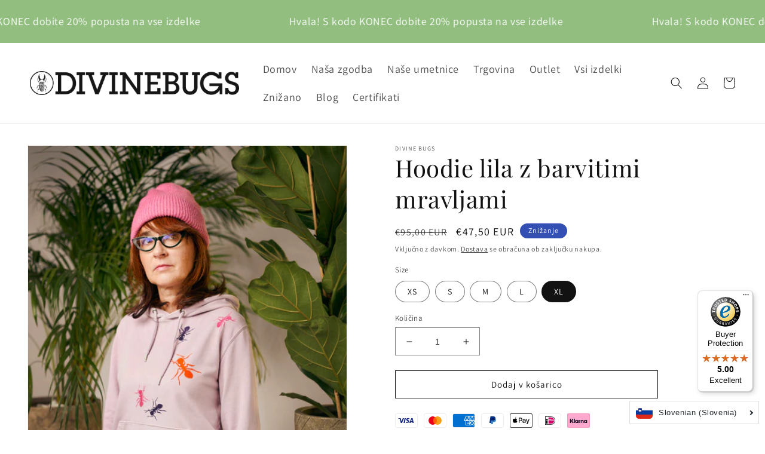

--- FILE ---
content_type: text/html; charset=utf-8
request_url: https://www.divinebugs.com/products/lila-hoodie-v-lila-barvi-z-barvitimi-mravljami-iz-plisa-organski-bombaz
body_size: 34716
content:
<!doctype html>
<html class="no-js" lang="sl-SI">
  <head>
    <meta charset="utf-8">
    <meta http-equiv="X-UA-Compatible" content="IE=edge">
    <meta name="viewport" content="width=device-width,initial-scale=1">
    <meta name="theme-color" content="">
    <link rel="canonical" href="https://www.divinebugs.com/products/lila-hoodie-v-lila-barvi-z-barvitimi-mravljami-iz-plisa-organski-bombaz">
    <link rel="preconnect" href="https://cdn.shopify.com" crossorigin><link rel="icon" type="image/png" href="//www.divinebugs.com/cdn/shop/files/Logo_DB_4b619fb1-89eb-4a0d-a7a5-17480e1377f6.png?crop=center&height=32&v=1653814800&width=32"><link rel="preconnect" href="https://fonts.shopifycdn.com" crossorigin>
      <title>
      Hoodie lila z barvitimi mravljami
 &ndash; Divine Bugs</title>

      
        <meta name="description" content="Grafična podoba je delo Mirsade iz studia Mumino Detajli: -  barva lila - mravlje v plišu - model unisex  - znotraj kot frotir Velikost: - model je unisex , zato ženske vzamete številko manj kot jo običajno nosite  Model na sliki nosit XS.    Sestava : 100% organski bombaž  ; 300G/M2">
      
    

    

<meta property="og:site_name" content="Divine Bugs">
<meta property="og:url" content="https://www.divinebugs.com/products/lila-hoodie-v-lila-barvi-z-barvitimi-mravljami-iz-plisa-organski-bombaz">
<meta property="og:title" content="Hoodie lila z barvitimi mravljami">
<meta property="og:type" content="product">
<meta property="og:description" content="Grafična podoba je delo Mirsade iz studia Mumino Detajli: -  barva lila - mravlje v plišu - model unisex  - znotraj kot frotir Velikost: - model je unisex , zato ženske vzamete številko manj kot jo običajno nosite  Model na sliki nosit XS.    Sestava : 100% organski bombaž  ; 300G/M2"><meta property="og:image" content="http://www.divinebugs.com/cdn/shop/products/JPP-7469-_1.jpg?v=1646574784">
  <meta property="og:image:secure_url" content="https://www.divinebugs.com/cdn/shop/products/JPP-7469-_1.jpg?v=1646574784">
  <meta property="og:image:width" content="2667">
  <meta property="og:image:height" content="4000"><meta property="og:price:amount" content="47,50">
  <meta property="og:price:currency" content="EUR"><meta name="twitter:card" content="summary_large_image">
<meta name="twitter:title" content="Hoodie lila z barvitimi mravljami">
<meta name="twitter:description" content="Grafična podoba je delo Mirsade iz studia Mumino Detajli: -  barva lila - mravlje v plišu - model unisex  - znotraj kot frotir Velikost: - model je unisex , zato ženske vzamete številko manj kot jo običajno nosite  Model na sliki nosit XS.    Sestava : 100% organski bombaž  ; 300G/M2">


    <script src="//www.divinebugs.com/cdn/shop/t/9/assets/global.js?v=149496944046504657681667395283" defer="defer"></script>
    <script>window.performance && window.performance.mark && window.performance.mark('shopify.content_for_header.start');</script><meta id="shopify-digital-wallet" name="shopify-digital-wallet" content="/27526103127/digital_wallets/dialog">
<meta name="shopify-checkout-api-token" content="0b067d57bf82e21e206d11d6e434ee65">
<meta id="in-context-paypal-metadata" data-shop-id="27526103127" data-venmo-supported="false" data-environment="production" data-locale="en_US" data-paypal-v4="true" data-currency="EUR">
<link rel="alternate" hreflang="x-default" href="https://www.divinebugs.com/products/lila-hoodie-v-lila-barvi-z-barvitimi-mravljami-iz-plisa-organski-bombaz">
<link rel="alternate" hreflang="sl" href="https://www.divinebugs.com/products/lila-hoodie-v-lila-barvi-z-barvitimi-mravljami-iz-plisa-organski-bombaz">
<link rel="alternate" hreflang="en" href="https://www.divinebugs.com/en/products/lila-hoodie-v-lila-barvi-z-barvitimi-mravljami-iz-plisa-organski-bombaz">
<link rel="alternate" type="application/json+oembed" href="https://www.divinebugs.com/products/lila-hoodie-v-lila-barvi-z-barvitimi-mravljami-iz-plisa-organski-bombaz.oembed">
<script async="async" src="/checkouts/internal/preloads.js?locale=sl-SI"></script>
<script id="shopify-features" type="application/json">{"accessToken":"0b067d57bf82e21e206d11d6e434ee65","betas":["rich-media-storefront-analytics"],"domain":"www.divinebugs.com","predictiveSearch":true,"shopId":27526103127,"locale":"sl"}</script>
<script>var Shopify = Shopify || {};
Shopify.shop = "divinebugs.myshopify.com";
Shopify.locale = "sl-SI";
Shopify.currency = {"active":"EUR","rate":"1.0"};
Shopify.country = "SI";
Shopify.theme = {"name":"Dawn","id":123374075991,"schema_name":"Dawn","schema_version":"7.0.1","theme_store_id":887,"role":"main"};
Shopify.theme.handle = "null";
Shopify.theme.style = {"id":null,"handle":null};
Shopify.cdnHost = "www.divinebugs.com/cdn";
Shopify.routes = Shopify.routes || {};
Shopify.routes.root = "/";</script>
<script type="module">!function(o){(o.Shopify=o.Shopify||{}).modules=!0}(window);</script>
<script>!function(o){function n(){var o=[];function n(){o.push(Array.prototype.slice.apply(arguments))}return n.q=o,n}var t=o.Shopify=o.Shopify||{};t.loadFeatures=n(),t.autoloadFeatures=n()}(window);</script>
<script id="shop-js-analytics" type="application/json">{"pageType":"product"}</script>
<script defer="defer" async type="module" src="//www.divinebugs.com/cdn/shopifycloud/shop-js/modules/v2/client.init-shop-cart-sync_BS3wZkRX.sl-SI.esm.js"></script>
<script defer="defer" async type="module" src="//www.divinebugs.com/cdn/shopifycloud/shop-js/modules/v2/chunk.common_Boy8H2Fr.esm.js"></script>
<script type="module">
  await import("//www.divinebugs.com/cdn/shopifycloud/shop-js/modules/v2/client.init-shop-cart-sync_BS3wZkRX.sl-SI.esm.js");
await import("//www.divinebugs.com/cdn/shopifycloud/shop-js/modules/v2/chunk.common_Boy8H2Fr.esm.js");

  window.Shopify.SignInWithShop?.initShopCartSync?.({"fedCMEnabled":true,"windoidEnabled":true});

</script>
<script>(function() {
  var isLoaded = false;
  function asyncLoad() {
    if (isLoaded) return;
    isLoaded = true;
    var urls = ["https:\/\/d23dclunsivw3h.cloudfront.net\/redirect-app.js?shop=divinebugs.myshopify.com","https:\/\/cdn.one.store\/javascript\/dist\/1.0\/jcr-widget.js?account_id=shopify:divinebugs.myshopify.com\u0026shop=divinebugs.myshopify.com","https:\/\/reconvert-cdn.com\/assets\/js\/store_reconvert_node.js?shop=divinebugs.myshopify.com","https:\/\/app-api.vidjet.io\/cc655503-ffc7-4559-a885-ad68e940cbd5\/shopify\/scripttag?v=1667755439773\u0026shop=divinebugs.myshopify.com","https:\/\/cdn.langshop.app\/buckets\/app\/libs\/storefront\/sdk.js?proxy_prefix=\/apps\/langshop\u0026source=sct\u0026shop=divinebugs.myshopify.com","https:\/\/tseish-app.connect.trustedshops.com\/esc.js?apiBaseUrl=aHR0cHM6Ly90c2Vpc2gtYXBwLmNvbm5lY3QudHJ1c3RlZHNob3BzLmNvbQ==\u0026instanceId=ZGl2aW5lYnVncy5teXNob3BpZnkuY29t\u0026shop=divinebugs.myshopify.com"];
    for (var i = 0; i < urls.length; i++) {
      var s = document.createElement('script');
      s.type = 'text/javascript';
      s.async = true;
      s.src = urls[i];
      var x = document.getElementsByTagName('script')[0];
      x.parentNode.insertBefore(s, x);
    }
  };
  if(window.attachEvent) {
    window.attachEvent('onload', asyncLoad);
  } else {
    window.addEventListener('load', asyncLoad, false);
  }
})();</script>
<script id="__st">var __st={"a":27526103127,"offset":3600,"reqid":"b11d13fd-7475-4727-aedc-19cd0b09b77a-1768848582","pageurl":"www.divinebugs.com\/products\/lila-hoodie-v-lila-barvi-z-barvitimi-mravljami-iz-plisa-organski-bombaz","u":"8b581509411e","p":"product","rtyp":"product","rid":6628839915607};</script>
<script>window.ShopifyPaypalV4VisibilityTracking = true;</script>
<script id="captcha-bootstrap">!function(){'use strict';const t='contact',e='account',n='new_comment',o=[[t,t],['blogs',n],['comments',n],[t,'customer']],c=[[e,'customer_login'],[e,'guest_login'],[e,'recover_customer_password'],[e,'create_customer']],r=t=>t.map((([t,e])=>`form[action*='/${t}']:not([data-nocaptcha='true']) input[name='form_type'][value='${e}']`)).join(','),a=t=>()=>t?[...document.querySelectorAll(t)].map((t=>t.form)):[];function s(){const t=[...o],e=r(t);return a(e)}const i='password',u='form_key',d=['recaptcha-v3-token','g-recaptcha-response','h-captcha-response',i],f=()=>{try{return window.sessionStorage}catch{return}},m='__shopify_v',_=t=>t.elements[u];function p(t,e,n=!1){try{const o=window.sessionStorage,c=JSON.parse(o.getItem(e)),{data:r}=function(t){const{data:e,action:n}=t;return t[m]||n?{data:e,action:n}:{data:t,action:n}}(c);for(const[e,n]of Object.entries(r))t.elements[e]&&(t.elements[e].value=n);n&&o.removeItem(e)}catch(o){console.error('form repopulation failed',{error:o})}}const l='form_type',E='cptcha';function T(t){t.dataset[E]=!0}const w=window,h=w.document,L='Shopify',v='ce_forms',y='captcha';let A=!1;((t,e)=>{const n=(g='f06e6c50-85a8-45c8-87d0-21a2b65856fe',I='https://cdn.shopify.com/shopifycloud/storefront-forms-hcaptcha/ce_storefront_forms_captcha_hcaptcha.v1.5.2.iife.js',D={infoText:'Zaščiteno s hCaptcha',privacyText:'Zasebnost',termsText:'Pogoji'},(t,e,n)=>{const o=w[L][v],c=o.bindForm;if(c)return c(t,g,e,D).then(n);var r;o.q.push([[t,g,e,D],n]),r=I,A||(h.body.append(Object.assign(h.createElement('script'),{id:'captcha-provider',async:!0,src:r})),A=!0)});var g,I,D;w[L]=w[L]||{},w[L][v]=w[L][v]||{},w[L][v].q=[],w[L][y]=w[L][y]||{},w[L][y].protect=function(t,e){n(t,void 0,e),T(t)},Object.freeze(w[L][y]),function(t,e,n,w,h,L){const[v,y,A,g]=function(t,e,n){const i=e?o:[],u=t?c:[],d=[...i,...u],f=r(d),m=r(i),_=r(d.filter((([t,e])=>n.includes(e))));return[a(f),a(m),a(_),s()]}(w,h,L),I=t=>{const e=t.target;return e instanceof HTMLFormElement?e:e&&e.form},D=t=>v().includes(t);t.addEventListener('submit',(t=>{const e=I(t);if(!e)return;const n=D(e)&&!e.dataset.hcaptchaBound&&!e.dataset.recaptchaBound,o=_(e),c=g().includes(e)&&(!o||!o.value);(n||c)&&t.preventDefault(),c&&!n&&(function(t){try{if(!f())return;!function(t){const e=f();if(!e)return;const n=_(t);if(!n)return;const o=n.value;o&&e.removeItem(o)}(t);const e=Array.from(Array(32),(()=>Math.random().toString(36)[2])).join('');!function(t,e){_(t)||t.append(Object.assign(document.createElement('input'),{type:'hidden',name:u})),t.elements[u].value=e}(t,e),function(t,e){const n=f();if(!n)return;const o=[...t.querySelectorAll(`input[type='${i}']`)].map((({name:t})=>t)),c=[...d,...o],r={};for(const[a,s]of new FormData(t).entries())c.includes(a)||(r[a]=s);n.setItem(e,JSON.stringify({[m]:1,action:t.action,data:r}))}(t,e)}catch(e){console.error('failed to persist form',e)}}(e),e.submit())}));const S=(t,e)=>{t&&!t.dataset[E]&&(n(t,e.some((e=>e===t))),T(t))};for(const o of['focusin','change'])t.addEventListener(o,(t=>{const e=I(t);D(e)&&S(e,y())}));const B=e.get('form_key'),M=e.get(l),P=B&&M;t.addEventListener('DOMContentLoaded',(()=>{const t=y();if(P)for(const e of t)e.elements[l].value===M&&p(e,B);[...new Set([...A(),...v().filter((t=>'true'===t.dataset.shopifyCaptcha))])].forEach((e=>S(e,t)))}))}(h,new URLSearchParams(w.location.search),n,t,e,['guest_login'])})(!0,!0)}();</script>
<script integrity="sha256-4kQ18oKyAcykRKYeNunJcIwy7WH5gtpwJnB7kiuLZ1E=" data-source-attribution="shopify.loadfeatures" defer="defer" src="//www.divinebugs.com/cdn/shopifycloud/storefront/assets/storefront/load_feature-a0a9edcb.js" crossorigin="anonymous"></script>
<script data-source-attribution="shopify.dynamic_checkout.dynamic.init">var Shopify=Shopify||{};Shopify.PaymentButton=Shopify.PaymentButton||{isStorefrontPortableWallets:!0,init:function(){window.Shopify.PaymentButton.init=function(){};var t=document.createElement("script");t.src="https://www.divinebugs.com/cdn/shopifycloud/portable-wallets/latest/portable-wallets.sl.js",t.type="module",document.head.appendChild(t)}};
</script>
<script data-source-attribution="shopify.dynamic_checkout.buyer_consent">
  function portableWalletsHideBuyerConsent(e){var t=document.getElementById("shopify-buyer-consent"),n=document.getElementById("shopify-subscription-policy-button");t&&n&&(t.classList.add("hidden"),t.setAttribute("aria-hidden","true"),n.removeEventListener("click",e))}function portableWalletsShowBuyerConsent(e){var t=document.getElementById("shopify-buyer-consent"),n=document.getElementById("shopify-subscription-policy-button");t&&n&&(t.classList.remove("hidden"),t.removeAttribute("aria-hidden"),n.addEventListener("click",e))}window.Shopify?.PaymentButton&&(window.Shopify.PaymentButton.hideBuyerConsent=portableWalletsHideBuyerConsent,window.Shopify.PaymentButton.showBuyerConsent=portableWalletsShowBuyerConsent);
</script>
<script data-source-attribution="shopify.dynamic_checkout.cart.bootstrap">document.addEventListener("DOMContentLoaded",(function(){function t(){return document.querySelector("shopify-accelerated-checkout-cart, shopify-accelerated-checkout")}if(t())Shopify.PaymentButton.init();else{new MutationObserver((function(e,n){t()&&(Shopify.PaymentButton.init(),n.disconnect())})).observe(document.body,{childList:!0,subtree:!0})}}));
</script>
<link id="shopify-accelerated-checkout-styles" rel="stylesheet" media="screen" href="https://www.divinebugs.com/cdn/shopifycloud/portable-wallets/latest/accelerated-checkout-backwards-compat.css" crossorigin="anonymous">
<style id="shopify-accelerated-checkout-cart">
        #shopify-buyer-consent {
  margin-top: 1em;
  display: inline-block;
  width: 100%;
}

#shopify-buyer-consent.hidden {
  display: none;
}

#shopify-subscription-policy-button {
  background: none;
  border: none;
  padding: 0;
  text-decoration: underline;
  font-size: inherit;
  cursor: pointer;
}

#shopify-subscription-policy-button::before {
  box-shadow: none;
}

      </style>
<script id="sections-script" data-sections="header,footer" defer="defer" src="//www.divinebugs.com/cdn/shop/t/9/compiled_assets/scripts.js?v=1117"></script>
<script>window.performance && window.performance.mark && window.performance.mark('shopify.content_for_header.end');</script>


    <style data-shopify>
      @font-face {
  font-family: Assistant;
  font-weight: 400;
  font-style: normal;
  font-display: swap;
  src: url("//www.divinebugs.com/cdn/fonts/assistant/assistant_n4.9120912a469cad1cc292572851508ca49d12e768.woff2") format("woff2"),
       url("//www.divinebugs.com/cdn/fonts/assistant/assistant_n4.6e9875ce64e0fefcd3f4446b7ec9036b3ddd2985.woff") format("woff");
}

      @font-face {
  font-family: Assistant;
  font-weight: 700;
  font-style: normal;
  font-display: swap;
  src: url("//www.divinebugs.com/cdn/fonts/assistant/assistant_n7.bf44452348ec8b8efa3aa3068825305886b1c83c.woff2") format("woff2"),
       url("//www.divinebugs.com/cdn/fonts/assistant/assistant_n7.0c887fee83f6b3bda822f1150b912c72da0f7b64.woff") format("woff");
}

      
      
      @font-face {
  font-family: "Playfair Display";
  font-weight: 400;
  font-style: normal;
  font-display: swap;
  src: url("//www.divinebugs.com/cdn/fonts/playfair_display/playfairdisplay_n4.9980f3e16959dc89137cc1369bfc3ae98af1deb9.woff2") format("woff2"),
       url("//www.divinebugs.com/cdn/fonts/playfair_display/playfairdisplay_n4.c562b7c8e5637886a811d2a017f9e023166064ee.woff") format("woff");
}


      :root {
        --font-body-family: Assistant, sans-serif;
        --font-body-style: normal;
        --font-body-weight: 400;
        --font-body-weight-bold: 700;

        --font-heading-family: "Playfair Display", serif;
        --font-heading-style: normal;
        --font-heading-weight: 400;

        --font-body-scale: 1.0;
        --font-heading-scale: 1.0;

        --color-base-text: 18, 18, 18;
        --color-shadow: 18, 18, 18;
        --color-base-background-1: 255, 255, 255;
        --color-base-background-2: 146, 190, 128;
        --color-base-solid-button-labels: 255, 255, 255;
        --color-base-outline-button-labels: 18, 18, 18;
        --color-base-accent-1: 18, 18, 18;
        --color-base-accent-2: 51, 79, 180;
        --payment-terms-background-color: #ffffff;

        --gradient-base-background-1: #ffffff;
        --gradient-base-background-2: #92be80;
        --gradient-base-accent-1: #121212;
        --gradient-base-accent-2: #334fb4;

        --media-padding: px;
        --media-border-opacity: 0.05;
        --media-border-width: 1px;
        --media-radius: 0px;
        --media-shadow-opacity: 0.0;
        --media-shadow-horizontal-offset: 0px;
        --media-shadow-vertical-offset: 4px;
        --media-shadow-blur-radius: 5px;
        --media-shadow-visible: 0;

        --page-width: 160rem;
        --page-width-margin: 0rem;

        --product-card-image-padding: 0.0rem;
        --product-card-corner-radius: 0.0rem;
        --product-card-text-alignment: left;
        --product-card-border-width: 0.0rem;
        --product-card-border-opacity: 0.1;
        --product-card-shadow-opacity: 0.0;
        --product-card-shadow-visible: 0;
        --product-card-shadow-horizontal-offset: 0.0rem;
        --product-card-shadow-vertical-offset: 0.4rem;
        --product-card-shadow-blur-radius: 0.5rem;

        --collection-card-image-padding: 0.0rem;
        --collection-card-corner-radius: 0.0rem;
        --collection-card-text-alignment: left;
        --collection-card-border-width: 0.0rem;
        --collection-card-border-opacity: 0.1;
        --collection-card-shadow-opacity: 0.0;
        --collection-card-shadow-visible: 0;
        --collection-card-shadow-horizontal-offset: 0.0rem;
        --collection-card-shadow-vertical-offset: 0.4rem;
        --collection-card-shadow-blur-radius: 0.5rem;

        --blog-card-image-padding: 0.0rem;
        --blog-card-corner-radius: 0.0rem;
        --blog-card-text-alignment: left;
        --blog-card-border-width: 0.0rem;
        --blog-card-border-opacity: 0.1;
        --blog-card-shadow-opacity: 0.0;
        --blog-card-shadow-visible: 0;
        --blog-card-shadow-horizontal-offset: 0.0rem;
        --blog-card-shadow-vertical-offset: 0.4rem;
        --blog-card-shadow-blur-radius: 0.5rem;

        --badge-corner-radius: 4.0rem;

        --popup-border-width: 1px;
        --popup-border-opacity: 0.1;
        --popup-corner-radius: 0px;
        --popup-shadow-opacity: 0.0;
        --popup-shadow-horizontal-offset: 0px;
        --popup-shadow-vertical-offset: 4px;
        --popup-shadow-blur-radius: 5px;

        --drawer-border-width: 1px;
        --drawer-border-opacity: 0.1;
        --drawer-shadow-opacity: 0.0;
        --drawer-shadow-horizontal-offset: 0px;
        --drawer-shadow-vertical-offset: 4px;
        --drawer-shadow-blur-radius: 5px;

        --spacing-sections-desktop: 0px;
        --spacing-sections-mobile: 0px;

        --grid-desktop-vertical-spacing: 8px;
        --grid-desktop-horizontal-spacing: 8px;
        --grid-mobile-vertical-spacing: 4px;
        --grid-mobile-horizontal-spacing: 4px;

        --text-boxes-border-opacity: 0.1;
        --text-boxes-border-width: 0px;
        --text-boxes-radius: 0px;
        --text-boxes-shadow-opacity: 0.0;
        --text-boxes-shadow-visible: 0;
        --text-boxes-shadow-horizontal-offset: 0px;
        --text-boxes-shadow-vertical-offset: 4px;
        --text-boxes-shadow-blur-radius: 5px;

        --buttons-radius: 0px;
        --buttons-radius-outset: 0px;
        --buttons-border-width: 1px;
        --buttons-border-opacity: 1.0;
        --buttons-shadow-opacity: 0.0;
        --buttons-shadow-visible: 0;
        --buttons-shadow-horizontal-offset: 0px;
        --buttons-shadow-vertical-offset: 4px;
        --buttons-shadow-blur-radius: 5px;
        --buttons-border-offset: 0px;

        --inputs-radius: 0px;
        --inputs-border-width: 1px;
        --inputs-border-opacity: 0.55;
        --inputs-shadow-opacity: 0.0;
        --inputs-shadow-horizontal-offset: 0px;
        --inputs-margin-offset: 0px;
        --inputs-shadow-vertical-offset: 4px;
        --inputs-shadow-blur-radius: 5px;
        --inputs-radius-outset: 0px;

        --variant-pills-radius: 40px;
        --variant-pills-border-width: 1px;
        --variant-pills-border-opacity: 0.55;
        --variant-pills-shadow-opacity: 0.0;
        --variant-pills-shadow-horizontal-offset: 0px;
        --variant-pills-shadow-vertical-offset: 4px;
        --variant-pills-shadow-blur-radius: 5px;
      }

      *,
      *::before,
      *::after {
        box-sizing: inherit;
      }

      html {
        box-sizing: border-box;
        font-size: calc(var(--font-body-scale) * 62.5%);
        height: 100%;
      }

      body {
        display: grid;
        grid-template-rows: auto auto 1fr auto;
        grid-template-columns: 100%;
        min-height: 100%;
        margin: 0;
        font-size: 1.5rem;
        letter-spacing: 0.06rem;
        line-height: calc(1 + 0.8 / var(--font-body-scale));
        font-family: var(--font-body-family);
        font-style: var(--font-body-style);
        font-weight: var(--font-body-weight);
      }

      @media screen and (min-width: 750px) {
        body {
          font-size: 1.6rem;
        }
      }
    </style>

    <link href="//www.divinebugs.com/cdn/shop/t/9/assets/base.css?v=114769155655383329291679423332" rel="stylesheet" type="text/css" media="all" />
<link rel="preload" as="font" href="//www.divinebugs.com/cdn/fonts/assistant/assistant_n4.9120912a469cad1cc292572851508ca49d12e768.woff2" type="font/woff2" crossorigin><link rel="preload" as="font" href="//www.divinebugs.com/cdn/fonts/playfair_display/playfairdisplay_n4.9980f3e16959dc89137cc1369bfc3ae98af1deb9.woff2" type="font/woff2" crossorigin><link rel="stylesheet" href="//www.divinebugs.com/cdn/shop/t/9/assets/component-predictive-search.css?v=83512081251802922551667395283" media="print" onload="this.media='all'"><script>document.documentElement.className = document.documentElement.className.replace('no-js', 'js');
    if (Shopify.designMode) {
      document.documentElement.classList.add('shopify-design-mode');
    }
    </script>
  <!-- BEGIN app block: shopify://apps/smart-filter-search/blocks/app-embed/5cc1944c-3014-4a2a-af40-7d65abc0ef73 --><style>.gf-block-title h3, 
.gf-block-title .h3,
.gf-form-input-inner label {
  font-size: 14px !important;
  color: #3a3a3a !important;
  text-transform: uppercase !important;
  font-weight: bold !important;
}
.gf-option-block .gf-btn-show-more{
  font-size: 14px !important;
  text-transform: none !important;
  font-weight: normal !important;
}
.gf-option-block ul li a, 
.gf-option-block ul li button, 
.gf-option-block ul li a span.gf-count,
.gf-option-block ul li button span.gf-count,
.gf-clear, 
.gf-clear-all, 
.selected-item.gf-option-label a,
.gf-form-input-inner select,
.gf-refine-toggle{
  font-size: 14px !important;
  color: #000000 !important;
  text-transform: none !important;
  font-weight: normal !important;
}

.gf-refine-toggle-mobile,
.gf-form-button-group button {
  font-size: 14px !important;
  text-transform: none !important;
  font-weight: normal !important;
  color: #3a3a3a !important;
  border: 1px solid #bfbfbf !important;
  background: #ffffff !important;
}
.gf-option-block-box-rectangle.gf-option-block ul li.gf-box-rectangle a,
.gf-option-block-box-rectangle.gf-option-block ul li.gf-box-rectangle button {
  border-color: #000000 !important;
}
.gf-option-block-box-rectangle.gf-option-block ul li.gf-box-rectangle a.checked,
.gf-option-block-box-rectangle.gf-option-block ul li.gf-box-rectangle button.checked{
  color: #fff !important;
  background-color: #000000 !important;
}
@media (min-width: 768px) {
  .gf-option-block-box-rectangle.gf-option-block ul li.gf-box-rectangle button:hover,
  .gf-option-block-box-rectangle.gf-option-block ul li.gf-box-rectangle a:hover {
    color: #fff !important;
    background-color: #000000 !important;	
  }
}
.gf-option-block.gf-option-block-select select {
  color: #000000 !important;
}

#gf-form.loaded, .gf-YMM-forms.loaded {
  background: #FFFFFF !important;
}
#gf-form h2, .gf-YMM-forms h2 {
  color: #3a3a3a !important;
}
#gf-form label, .gf-YMM-forms label{
  color: #3a3a3a !important;
}
.gf-form-input-wrapper select, 
.gf-form-input-wrapper input{
  border: 1px solid #DEDEDE !important;
  background-color: #FFFFFF !important;
  border-radius: 0px !important;
}
#gf-form .gf-form-button-group button, .gf-YMM-forms .gf-form-button-group button{
  color: #FFFFFF !important;
  background: #3a3a3a !important;
  border-radius: 0px !important;
}

.spf-product-card.spf-product-card__template-3 .spf-product__info.hover{
  background: #FFFFFF;
}
a.spf-product-card__image-wrapper{
  padding-top: 100%;
}
.h4.spf-product-card__title a{
  color: #333333;
  font-size: 15px;
   font-family: inherit;     font-style: normal;
  text-transform: none;
}
.h4.spf-product-card__title a:hover{
  color: #000000;
}
.spf-product-card button.spf-product__form-btn-addtocart{
  font-size: 14px;
   font-family: inherit;   font-weight: normal;   font-style: normal;   text-transform: none;
}
.spf-product-card button.spf-product__form-btn-addtocart,
.spf-product-card.spf-product-card__template-4 a.open-quick-view,
.spf-product-card.spf-product-card__template-5 a.open-quick-view,
#gfqv-btn{
  color: #FFFFFF !important;
  border: 1px solid #333333 !important;
  background: #333333 !important;
}
.spf-product-card button.spf-product__form-btn-addtocart:hover,
.spf-product-card.spf-product-card__template-4 a.open-quick-view:hover,
.spf-product-card.spf-product-card__template-5 a.open-quick-view:hover{
  color: #FFFFFF !important;
  border: 1px solid #000000 !important;
  background: #000000 !important;
}
span.spf-product__label.spf-product__label-soldout{
  color: #ffffff;
  background: #989898;
}
span.spf-product__label.spf-product__label-sale{
  color: #F0F0F0;
  background: #d21625;
}
.spf-product-card__vendor a{
  color: #969595;
  font-size: 13px;
   font-family: inherit;   font-weight: normal;   font-style: normal; }
.spf-product-card__vendor a:hover{
  color: #969595;
}
.spf-product-card__price-wrapper{
  font-size: 14px;
}
.spf-image-ratio{
  padding-top:100% !important;
}
.spf-product-card__oldprice,
.spf-product-card__saleprice,
.spf-product-card__price,
.gfqv-product-card__oldprice,
.gfqv-product-card__saleprice,
.gfqv-product-card__price
{
  font-size: 14px;
   font-family: inherit;   font-weight: normal;   font-style: normal; }

span.spf-product-card__price, span.gfqv-product-card__price{
  color: #141414;
}
span.spf-product-card__oldprice, span.gfqv-product-card__oldprice{
  color: #969595;
}
span.spf-product-card__saleprice, span.gfqv-product-card__saleprice{
  color: #d21625;
}
</style><style></style><script></script><script>
  const productGrid = document.querySelector('[data-globo-filter-items]')
  if(productGrid){
    if( productGrid.id ){
      productGrid.setAttribute('old-id', productGrid.id)
    }
    productGrid.id = 'gf-products';
  }
</script>
<script>if(window.AVADA_SPEED_WHITELIST){const spfs_w = new RegExp("smart-product-filter-search", 'i'); if(Array.isArray(window.AVADA_SPEED_WHITELIST)){window.AVADA_SPEED_WHITELIST.push(spfs_w);}else{window.AVADA_SPEED_WHITELIST = [spfs_w];}} </script><!-- END app block --><script src="https://cdn.shopify.com/extensions/019bc61e-e0df-75dc-ad8c-8494619f160e/smart-product-filters-608/assets/globo.filter.min.js" type="text/javascript" defer="defer"></script>
<link href="https://cdn.shopify.com/extensions/5540503b-711e-4928-943f-7954350faa95/novo-ticker-marquee-94/assets/styles.css" rel="stylesheet" type="text/css" media="all">
<link href="https://monorail-edge.shopifysvc.com" rel="dns-prefetch">
<script>(function(){if ("sendBeacon" in navigator && "performance" in window) {try {var session_token_from_headers = performance.getEntriesByType('navigation')[0].serverTiming.find(x => x.name == '_s').description;} catch {var session_token_from_headers = undefined;}var session_cookie_matches = document.cookie.match(/_shopify_s=([^;]*)/);var session_token_from_cookie = session_cookie_matches && session_cookie_matches.length === 2 ? session_cookie_matches[1] : "";var session_token = session_token_from_headers || session_token_from_cookie || "";function handle_abandonment_event(e) {var entries = performance.getEntries().filter(function(entry) {return /monorail-edge.shopifysvc.com/.test(entry.name);});if (!window.abandonment_tracked && entries.length === 0) {window.abandonment_tracked = true;var currentMs = Date.now();var navigation_start = performance.timing.navigationStart;var payload = {shop_id: 27526103127,url: window.location.href,navigation_start,duration: currentMs - navigation_start,session_token,page_type: "product"};window.navigator.sendBeacon("https://monorail-edge.shopifysvc.com/v1/produce", JSON.stringify({schema_id: "online_store_buyer_site_abandonment/1.1",payload: payload,metadata: {event_created_at_ms: currentMs,event_sent_at_ms: currentMs}}));}}window.addEventListener('pagehide', handle_abandonment_event);}}());</script>
<script id="web-pixels-manager-setup">(function e(e,d,r,n,o){if(void 0===o&&(o={}),!Boolean(null===(a=null===(i=window.Shopify)||void 0===i?void 0:i.analytics)||void 0===a?void 0:a.replayQueue)){var i,a;window.Shopify=window.Shopify||{};var t=window.Shopify;t.analytics=t.analytics||{};var s=t.analytics;s.replayQueue=[],s.publish=function(e,d,r){return s.replayQueue.push([e,d,r]),!0};try{self.performance.mark("wpm:start")}catch(e){}var l=function(){var e={modern:/Edge?\/(1{2}[4-9]|1[2-9]\d|[2-9]\d{2}|\d{4,})\.\d+(\.\d+|)|Firefox\/(1{2}[4-9]|1[2-9]\d|[2-9]\d{2}|\d{4,})\.\d+(\.\d+|)|Chrom(ium|e)\/(9{2}|\d{3,})\.\d+(\.\d+|)|(Maci|X1{2}).+ Version\/(15\.\d+|(1[6-9]|[2-9]\d|\d{3,})\.\d+)([,.]\d+|)( \(\w+\)|)( Mobile\/\w+|) Safari\/|Chrome.+OPR\/(9{2}|\d{3,})\.\d+\.\d+|(CPU[ +]OS|iPhone[ +]OS|CPU[ +]iPhone|CPU IPhone OS|CPU iPad OS)[ +]+(15[._]\d+|(1[6-9]|[2-9]\d|\d{3,})[._]\d+)([._]\d+|)|Android:?[ /-](13[3-9]|1[4-9]\d|[2-9]\d{2}|\d{4,})(\.\d+|)(\.\d+|)|Android.+Firefox\/(13[5-9]|1[4-9]\d|[2-9]\d{2}|\d{4,})\.\d+(\.\d+|)|Android.+Chrom(ium|e)\/(13[3-9]|1[4-9]\d|[2-9]\d{2}|\d{4,})\.\d+(\.\d+|)|SamsungBrowser\/([2-9]\d|\d{3,})\.\d+/,legacy:/Edge?\/(1[6-9]|[2-9]\d|\d{3,})\.\d+(\.\d+|)|Firefox\/(5[4-9]|[6-9]\d|\d{3,})\.\d+(\.\d+|)|Chrom(ium|e)\/(5[1-9]|[6-9]\d|\d{3,})\.\d+(\.\d+|)([\d.]+$|.*Safari\/(?![\d.]+ Edge\/[\d.]+$))|(Maci|X1{2}).+ Version\/(10\.\d+|(1[1-9]|[2-9]\d|\d{3,})\.\d+)([,.]\d+|)( \(\w+\)|)( Mobile\/\w+|) Safari\/|Chrome.+OPR\/(3[89]|[4-9]\d|\d{3,})\.\d+\.\d+|(CPU[ +]OS|iPhone[ +]OS|CPU[ +]iPhone|CPU IPhone OS|CPU iPad OS)[ +]+(10[._]\d+|(1[1-9]|[2-9]\d|\d{3,})[._]\d+)([._]\d+|)|Android:?[ /-](13[3-9]|1[4-9]\d|[2-9]\d{2}|\d{4,})(\.\d+|)(\.\d+|)|Mobile Safari.+OPR\/([89]\d|\d{3,})\.\d+\.\d+|Android.+Firefox\/(13[5-9]|1[4-9]\d|[2-9]\d{2}|\d{4,})\.\d+(\.\d+|)|Android.+Chrom(ium|e)\/(13[3-9]|1[4-9]\d|[2-9]\d{2}|\d{4,})\.\d+(\.\d+|)|Android.+(UC? ?Browser|UCWEB|U3)[ /]?(15\.([5-9]|\d{2,})|(1[6-9]|[2-9]\d|\d{3,})\.\d+)\.\d+|SamsungBrowser\/(5\.\d+|([6-9]|\d{2,})\.\d+)|Android.+MQ{2}Browser\/(14(\.(9|\d{2,})|)|(1[5-9]|[2-9]\d|\d{3,})(\.\d+|))(\.\d+|)|K[Aa][Ii]OS\/(3\.\d+|([4-9]|\d{2,})\.\d+)(\.\d+|)/},d=e.modern,r=e.legacy,n=navigator.userAgent;return n.match(d)?"modern":n.match(r)?"legacy":"unknown"}(),u="modern"===l?"modern":"legacy",c=(null!=n?n:{modern:"",legacy:""})[u],f=function(e){return[e.baseUrl,"/wpm","/b",e.hashVersion,"modern"===e.buildTarget?"m":"l",".js"].join("")}({baseUrl:d,hashVersion:r,buildTarget:u}),m=function(e){var d=e.version,r=e.bundleTarget,n=e.surface,o=e.pageUrl,i=e.monorailEndpoint;return{emit:function(e){var a=e.status,t=e.errorMsg,s=(new Date).getTime(),l=JSON.stringify({metadata:{event_sent_at_ms:s},events:[{schema_id:"web_pixels_manager_load/3.1",payload:{version:d,bundle_target:r,page_url:o,status:a,surface:n,error_msg:t},metadata:{event_created_at_ms:s}}]});if(!i)return console&&console.warn&&console.warn("[Web Pixels Manager] No Monorail endpoint provided, skipping logging."),!1;try{return self.navigator.sendBeacon.bind(self.navigator)(i,l)}catch(e){}var u=new XMLHttpRequest;try{return u.open("POST",i,!0),u.setRequestHeader("Content-Type","text/plain"),u.send(l),!0}catch(e){return console&&console.warn&&console.warn("[Web Pixels Manager] Got an unhandled error while logging to Monorail."),!1}}}}({version:r,bundleTarget:l,surface:e.surface,pageUrl:self.location.href,monorailEndpoint:e.monorailEndpoint});try{o.browserTarget=l,function(e){var d=e.src,r=e.async,n=void 0===r||r,o=e.onload,i=e.onerror,a=e.sri,t=e.scriptDataAttributes,s=void 0===t?{}:t,l=document.createElement("script"),u=document.querySelector("head"),c=document.querySelector("body");if(l.async=n,l.src=d,a&&(l.integrity=a,l.crossOrigin="anonymous"),s)for(var f in s)if(Object.prototype.hasOwnProperty.call(s,f))try{l.dataset[f]=s[f]}catch(e){}if(o&&l.addEventListener("load",o),i&&l.addEventListener("error",i),u)u.appendChild(l);else{if(!c)throw new Error("Did not find a head or body element to append the script");c.appendChild(l)}}({src:f,async:!0,onload:function(){if(!function(){var e,d;return Boolean(null===(d=null===(e=window.Shopify)||void 0===e?void 0:e.analytics)||void 0===d?void 0:d.initialized)}()){var d=window.webPixelsManager.init(e)||void 0;if(d){var r=window.Shopify.analytics;r.replayQueue.forEach((function(e){var r=e[0],n=e[1],o=e[2];d.publishCustomEvent(r,n,o)})),r.replayQueue=[],r.publish=d.publishCustomEvent,r.visitor=d.visitor,r.initialized=!0}}},onerror:function(){return m.emit({status:"failed",errorMsg:"".concat(f," has failed to load")})},sri:function(e){var d=/^sha384-[A-Za-z0-9+/=]+$/;return"string"==typeof e&&d.test(e)}(c)?c:"",scriptDataAttributes:o}),m.emit({status:"loading"})}catch(e){m.emit({status:"failed",errorMsg:(null==e?void 0:e.message)||"Unknown error"})}}})({shopId: 27526103127,storefrontBaseUrl: "https://www.divinebugs.com",extensionsBaseUrl: "https://extensions.shopifycdn.com/cdn/shopifycloud/web-pixels-manager",monorailEndpoint: "https://monorail-edge.shopifysvc.com/unstable/produce_batch",surface: "storefront-renderer",enabledBetaFlags: ["2dca8a86"],webPixelsConfigList: [{"id":"994869577","configuration":"{\"config\":\"{\\\"pixel_id\\\":\\\"G-3ZKR3DY3CQ\\\",\\\"gtag_events\\\":[{\\\"type\\\":\\\"begin_checkout\\\",\\\"action_label\\\":\\\"G-3ZKR3DY3CQ\\\"},{\\\"type\\\":\\\"search\\\",\\\"action_label\\\":\\\"G-3ZKR3DY3CQ\\\"},{\\\"type\\\":\\\"view_item\\\",\\\"action_label\\\":\\\"G-3ZKR3DY3CQ\\\"},{\\\"type\\\":\\\"purchase\\\",\\\"action_label\\\":\\\"G-3ZKR3DY3CQ\\\"},{\\\"type\\\":\\\"page_view\\\",\\\"action_label\\\":\\\"G-3ZKR3DY3CQ\\\"},{\\\"type\\\":\\\"add_payment_info\\\",\\\"action_label\\\":\\\"G-3ZKR3DY3CQ\\\"},{\\\"type\\\":\\\"add_to_cart\\\",\\\"action_label\\\":\\\"G-3ZKR3DY3CQ\\\"}],\\\"enable_monitoring_mode\\\":false}\"}","eventPayloadVersion":"v1","runtimeContext":"OPEN","scriptVersion":"b2a88bafab3e21179ed38636efcd8a93","type":"APP","apiClientId":1780363,"privacyPurposes":[],"dataSharingAdjustments":{"protectedCustomerApprovalScopes":["read_customer_address","read_customer_email","read_customer_name","read_customer_personal_data","read_customer_phone"]}},{"id":"369754441","configuration":"{\"pixel_id\":\"1948383298888353\",\"pixel_type\":\"facebook_pixel\",\"metaapp_system_user_token\":\"-\"}","eventPayloadVersion":"v1","runtimeContext":"OPEN","scriptVersion":"ca16bc87fe92b6042fbaa3acc2fbdaa6","type":"APP","apiClientId":2329312,"privacyPurposes":["ANALYTICS","MARKETING","SALE_OF_DATA"],"dataSharingAdjustments":{"protectedCustomerApprovalScopes":["read_customer_address","read_customer_email","read_customer_name","read_customer_personal_data","read_customer_phone"]}},{"id":"shopify-app-pixel","configuration":"{}","eventPayloadVersion":"v1","runtimeContext":"STRICT","scriptVersion":"0450","apiClientId":"shopify-pixel","type":"APP","privacyPurposes":["ANALYTICS","MARKETING"]},{"id":"shopify-custom-pixel","eventPayloadVersion":"v1","runtimeContext":"LAX","scriptVersion":"0450","apiClientId":"shopify-pixel","type":"CUSTOM","privacyPurposes":["ANALYTICS","MARKETING"]}],isMerchantRequest: false,initData: {"shop":{"name":"Divine Bugs","paymentSettings":{"currencyCode":"EUR"},"myshopifyDomain":"divinebugs.myshopify.com","countryCode":"SI","storefrontUrl":"https:\/\/www.divinebugs.com"},"customer":null,"cart":null,"checkout":null,"productVariants":[{"price":{"amount":47.5,"currencyCode":"EUR"},"product":{"title":"Hoodie lila z barvitimi mravljami","vendor":"Divine Bugs","id":"6628839915607","untranslatedTitle":"Hoodie lila z barvitimi mravljami","url":"\/products\/lila-hoodie-v-lila-barvi-z-barvitimi-mravljami-iz-plisa-organski-bombaz","type":""},"id":"39443149488215","image":{"src":"\/\/www.divinebugs.com\/cdn\/shop\/products\/JPP-7469-_1.jpg?v=1646574784"},"sku":"5180","title":"XS","untranslatedTitle":"XS"},{"price":{"amount":47.5,"currencyCode":"EUR"},"product":{"title":"Hoodie lila z barvitimi mravljami","vendor":"Divine Bugs","id":"6628839915607","untranslatedTitle":"Hoodie lila z barvitimi mravljami","url":"\/products\/lila-hoodie-v-lila-barvi-z-barvitimi-mravljami-iz-plisa-organski-bombaz","type":""},"id":"39443149520983","image":{"src":"\/\/www.divinebugs.com\/cdn\/shop\/products\/JPP-7469-_1.jpg?v=1646574784"},"sku":"5180","title":"S","untranslatedTitle":"S"},{"price":{"amount":47.5,"currencyCode":"EUR"},"product":{"title":"Hoodie lila z barvitimi mravljami","vendor":"Divine Bugs","id":"6628839915607","untranslatedTitle":"Hoodie lila z barvitimi mravljami","url":"\/products\/lila-hoodie-v-lila-barvi-z-barvitimi-mravljami-iz-plisa-organski-bombaz","type":""},"id":"39443149553751","image":{"src":"\/\/www.divinebugs.com\/cdn\/shop\/products\/JPP-7469-_1.jpg?v=1646574784"},"sku":"5180","title":"M","untranslatedTitle":"M"},{"price":{"amount":47.5,"currencyCode":"EUR"},"product":{"title":"Hoodie lila z barvitimi mravljami","vendor":"Divine Bugs","id":"6628839915607","untranslatedTitle":"Hoodie lila z barvitimi mravljami","url":"\/products\/lila-hoodie-v-lila-barvi-z-barvitimi-mravljami-iz-plisa-organski-bombaz","type":""},"id":"39443149586519","image":{"src":"\/\/www.divinebugs.com\/cdn\/shop\/products\/JPP-7469-_1.jpg?v=1646574784"},"sku":"5180","title":"L","untranslatedTitle":"L"},{"price":{"amount":47.5,"currencyCode":"EUR"},"product":{"title":"Hoodie lila z barvitimi mravljami","vendor":"Divine Bugs","id":"6628839915607","untranslatedTitle":"Hoodie lila z barvitimi mravljami","url":"\/products\/lila-hoodie-v-lila-barvi-z-barvitimi-mravljami-iz-plisa-organski-bombaz","type":""},"id":"39443149619287","image":{"src":"\/\/www.divinebugs.com\/cdn\/shop\/products\/JPP-7469-_1.jpg?v=1646574784"},"sku":"5180","title":"XL","untranslatedTitle":"XL"}],"purchasingCompany":null},},"https://www.divinebugs.com/cdn","fcfee988w5aeb613cpc8e4bc33m6693e112",{"modern":"","legacy":""},{"shopId":"27526103127","storefrontBaseUrl":"https:\/\/www.divinebugs.com","extensionBaseUrl":"https:\/\/extensions.shopifycdn.com\/cdn\/shopifycloud\/web-pixels-manager","surface":"storefront-renderer","enabledBetaFlags":"[\"2dca8a86\"]","isMerchantRequest":"false","hashVersion":"fcfee988w5aeb613cpc8e4bc33m6693e112","publish":"custom","events":"[[\"page_viewed\",{}],[\"product_viewed\",{\"productVariant\":{\"price\":{\"amount\":47.5,\"currencyCode\":\"EUR\"},\"product\":{\"title\":\"Hoodie lila z barvitimi mravljami\",\"vendor\":\"Divine Bugs\",\"id\":\"6628839915607\",\"untranslatedTitle\":\"Hoodie lila z barvitimi mravljami\",\"url\":\"\/products\/lila-hoodie-v-lila-barvi-z-barvitimi-mravljami-iz-plisa-organski-bombaz\",\"type\":\"\"},\"id\":\"39443149619287\",\"image\":{\"src\":\"\/\/www.divinebugs.com\/cdn\/shop\/products\/JPP-7469-_1.jpg?v=1646574784\"},\"sku\":\"5180\",\"title\":\"XL\",\"untranslatedTitle\":\"XL\"}}]]"});</script><script>
  window.ShopifyAnalytics = window.ShopifyAnalytics || {};
  window.ShopifyAnalytics.meta = window.ShopifyAnalytics.meta || {};
  window.ShopifyAnalytics.meta.currency = 'EUR';
  var meta = {"product":{"id":6628839915607,"gid":"gid:\/\/shopify\/Product\/6628839915607","vendor":"Divine Bugs","type":"","handle":"lila-hoodie-v-lila-barvi-z-barvitimi-mravljami-iz-plisa-organski-bombaz","variants":[{"id":39443149488215,"price":4750,"name":"Hoodie lila z barvitimi mravljami - XS","public_title":"XS","sku":"5180"},{"id":39443149520983,"price":4750,"name":"Hoodie lila z barvitimi mravljami - S","public_title":"S","sku":"5180"},{"id":39443149553751,"price":4750,"name":"Hoodie lila z barvitimi mravljami - M","public_title":"M","sku":"5180"},{"id":39443149586519,"price":4750,"name":"Hoodie lila z barvitimi mravljami - L","public_title":"L","sku":"5180"},{"id":39443149619287,"price":4750,"name":"Hoodie lila z barvitimi mravljami - XL","public_title":"XL","sku":"5180"}],"remote":false},"page":{"pageType":"product","resourceType":"product","resourceId":6628839915607,"requestId":"b11d13fd-7475-4727-aedc-19cd0b09b77a-1768848582"}};
  for (var attr in meta) {
    window.ShopifyAnalytics.meta[attr] = meta[attr];
  }
</script>
<script class="analytics">
  (function () {
    var customDocumentWrite = function(content) {
      var jquery = null;

      if (window.jQuery) {
        jquery = window.jQuery;
      } else if (window.Checkout && window.Checkout.$) {
        jquery = window.Checkout.$;
      }

      if (jquery) {
        jquery('body').append(content);
      }
    };

    var hasLoggedConversion = function(token) {
      if (token) {
        return document.cookie.indexOf('loggedConversion=' + token) !== -1;
      }
      return false;
    }

    var setCookieIfConversion = function(token) {
      if (token) {
        var twoMonthsFromNow = new Date(Date.now());
        twoMonthsFromNow.setMonth(twoMonthsFromNow.getMonth() + 2);

        document.cookie = 'loggedConversion=' + token + '; expires=' + twoMonthsFromNow;
      }
    }

    var trekkie = window.ShopifyAnalytics.lib = window.trekkie = window.trekkie || [];
    if (trekkie.integrations) {
      return;
    }
    trekkie.methods = [
      'identify',
      'page',
      'ready',
      'track',
      'trackForm',
      'trackLink'
    ];
    trekkie.factory = function(method) {
      return function() {
        var args = Array.prototype.slice.call(arguments);
        args.unshift(method);
        trekkie.push(args);
        return trekkie;
      };
    };
    for (var i = 0; i < trekkie.methods.length; i++) {
      var key = trekkie.methods[i];
      trekkie[key] = trekkie.factory(key);
    }
    trekkie.load = function(config) {
      trekkie.config = config || {};
      trekkie.config.initialDocumentCookie = document.cookie;
      var first = document.getElementsByTagName('script')[0];
      var script = document.createElement('script');
      script.type = 'text/javascript';
      script.onerror = function(e) {
        var scriptFallback = document.createElement('script');
        scriptFallback.type = 'text/javascript';
        scriptFallback.onerror = function(error) {
                var Monorail = {
      produce: function produce(monorailDomain, schemaId, payload) {
        var currentMs = new Date().getTime();
        var event = {
          schema_id: schemaId,
          payload: payload,
          metadata: {
            event_created_at_ms: currentMs,
            event_sent_at_ms: currentMs
          }
        };
        return Monorail.sendRequest("https://" + monorailDomain + "/v1/produce", JSON.stringify(event));
      },
      sendRequest: function sendRequest(endpointUrl, payload) {
        // Try the sendBeacon API
        if (window && window.navigator && typeof window.navigator.sendBeacon === 'function' && typeof window.Blob === 'function' && !Monorail.isIos12()) {
          var blobData = new window.Blob([payload], {
            type: 'text/plain'
          });

          if (window.navigator.sendBeacon(endpointUrl, blobData)) {
            return true;
          } // sendBeacon was not successful

        } // XHR beacon

        var xhr = new XMLHttpRequest();

        try {
          xhr.open('POST', endpointUrl);
          xhr.setRequestHeader('Content-Type', 'text/plain');
          xhr.send(payload);
        } catch (e) {
          console.log(e);
        }

        return false;
      },
      isIos12: function isIos12() {
        return window.navigator.userAgent.lastIndexOf('iPhone; CPU iPhone OS 12_') !== -1 || window.navigator.userAgent.lastIndexOf('iPad; CPU OS 12_') !== -1;
      }
    };
    Monorail.produce('monorail-edge.shopifysvc.com',
      'trekkie_storefront_load_errors/1.1',
      {shop_id: 27526103127,
      theme_id: 123374075991,
      app_name: "storefront",
      context_url: window.location.href,
      source_url: "//www.divinebugs.com/cdn/s/trekkie.storefront.cd680fe47e6c39ca5d5df5f0a32d569bc48c0f27.min.js"});

        };
        scriptFallback.async = true;
        scriptFallback.src = '//www.divinebugs.com/cdn/s/trekkie.storefront.cd680fe47e6c39ca5d5df5f0a32d569bc48c0f27.min.js';
        first.parentNode.insertBefore(scriptFallback, first);
      };
      script.async = true;
      script.src = '//www.divinebugs.com/cdn/s/trekkie.storefront.cd680fe47e6c39ca5d5df5f0a32d569bc48c0f27.min.js';
      first.parentNode.insertBefore(script, first);
    };
    trekkie.load(
      {"Trekkie":{"appName":"storefront","development":false,"defaultAttributes":{"shopId":27526103127,"isMerchantRequest":null,"themeId":123374075991,"themeCityHash":"3758824483418492020","contentLanguage":"sl-SI","currency":"EUR","eventMetadataId":"d6977441-a565-42e8-aa97-e1186367f167"},"isServerSideCookieWritingEnabled":true,"monorailRegion":"shop_domain","enabledBetaFlags":["65f19447"]},"Session Attribution":{},"S2S":{"facebookCapiEnabled":true,"source":"trekkie-storefront-renderer","apiClientId":580111}}
    );

    var loaded = false;
    trekkie.ready(function() {
      if (loaded) return;
      loaded = true;

      window.ShopifyAnalytics.lib = window.trekkie;

      var originalDocumentWrite = document.write;
      document.write = customDocumentWrite;
      try { window.ShopifyAnalytics.merchantGoogleAnalytics.call(this); } catch(error) {};
      document.write = originalDocumentWrite;

      window.ShopifyAnalytics.lib.page(null,{"pageType":"product","resourceType":"product","resourceId":6628839915607,"requestId":"b11d13fd-7475-4727-aedc-19cd0b09b77a-1768848582","shopifyEmitted":true});

      var match = window.location.pathname.match(/checkouts\/(.+)\/(thank_you|post_purchase)/)
      var token = match? match[1]: undefined;
      if (!hasLoggedConversion(token)) {
        setCookieIfConversion(token);
        window.ShopifyAnalytics.lib.track("Viewed Product",{"currency":"EUR","variantId":39443149488215,"productId":6628839915607,"productGid":"gid:\/\/shopify\/Product\/6628839915607","name":"Hoodie lila z barvitimi mravljami - XS","price":"47.50","sku":"5180","brand":"Divine Bugs","variant":"XS","category":"","nonInteraction":true,"remote":false},undefined,undefined,{"shopifyEmitted":true});
      window.ShopifyAnalytics.lib.track("monorail:\/\/trekkie_storefront_viewed_product\/1.1",{"currency":"EUR","variantId":39443149488215,"productId":6628839915607,"productGid":"gid:\/\/shopify\/Product\/6628839915607","name":"Hoodie lila z barvitimi mravljami - XS","price":"47.50","sku":"5180","brand":"Divine Bugs","variant":"XS","category":"","nonInteraction":true,"remote":false,"referer":"https:\/\/www.divinebugs.com\/products\/lila-hoodie-v-lila-barvi-z-barvitimi-mravljami-iz-plisa-organski-bombaz"});
      }
    });


        var eventsListenerScript = document.createElement('script');
        eventsListenerScript.async = true;
        eventsListenerScript.src = "//www.divinebugs.com/cdn/shopifycloud/storefront/assets/shop_events_listener-3da45d37.js";
        document.getElementsByTagName('head')[0].appendChild(eventsListenerScript);

})();</script>
  <script>
  if (!window.ga || (window.ga && typeof window.ga !== 'function')) {
    window.ga = function ga() {
      (window.ga.q = window.ga.q || []).push(arguments);
      if (window.Shopify && window.Shopify.analytics && typeof window.Shopify.analytics.publish === 'function') {
        window.Shopify.analytics.publish("ga_stub_called", {}, {sendTo: "google_osp_migration"});
      }
      console.error("Shopify's Google Analytics stub called with:", Array.from(arguments), "\nSee https://help.shopify.com/manual/promoting-marketing/pixels/pixel-migration#google for more information.");
    };
    if (window.Shopify && window.Shopify.analytics && typeof window.Shopify.analytics.publish === 'function') {
      window.Shopify.analytics.publish("ga_stub_initialized", {}, {sendTo: "google_osp_migration"});
    }
  }
</script>
<script
  defer
  src="https://www.divinebugs.com/cdn/shopifycloud/perf-kit/shopify-perf-kit-3.0.4.min.js"
  data-application="storefront-renderer"
  data-shop-id="27526103127"
  data-render-region="gcp-us-east1"
  data-page-type="product"
  data-theme-instance-id="123374075991"
  data-theme-name="Dawn"
  data-theme-version="7.0.1"
  data-monorail-region="shop_domain"
  data-resource-timing-sampling-rate="10"
  data-shs="true"
  data-shs-beacon="true"
  data-shs-export-with-fetch="true"
  data-shs-logs-sample-rate="1"
  data-shs-beacon-endpoint="https://www.divinebugs.com/api/collect"
></script>
</head>

  <body class="gradient">
    <a class="skip-to-content-link button visually-hidden" href="#MainContent">
      Preskoči na vsebino
    </a><div id="shopify-section-announcement-bar" class="shopify-section">
</div>
    <div id="shopify-section-header" class="shopify-section section-header"><link rel="stylesheet" href="//www.divinebugs.com/cdn/shop/t/9/assets/component-list-menu.css?v=151968516119678728991667395283" media="print" onload="this.media='all'">
<link rel="stylesheet" href="//www.divinebugs.com/cdn/shop/t/9/assets/component-search.css?v=96455689198851321781667395282" media="print" onload="this.media='all'">
<link rel="stylesheet" href="//www.divinebugs.com/cdn/shop/t/9/assets/component-menu-drawer.css?v=182311192829367774911667395283" media="print" onload="this.media='all'">
<link rel="stylesheet" href="//www.divinebugs.com/cdn/shop/t/9/assets/component-cart-notification.css?v=183358051719344305851667395282" media="print" onload="this.media='all'">
<link rel="stylesheet" href="//www.divinebugs.com/cdn/shop/t/9/assets/component-cart-items.css?v=23917223812499722491667395284" media="print" onload="this.media='all'"><link rel="stylesheet" href="//www.divinebugs.com/cdn/shop/t/9/assets/component-price.css?v=65402837579211014041667395283" media="print" onload="this.media='all'">
  <link rel="stylesheet" href="//www.divinebugs.com/cdn/shop/t/9/assets/component-loading-overlay.css?v=167310470843593579841667395285" media="print" onload="this.media='all'"><noscript><link href="//www.divinebugs.com/cdn/shop/t/9/assets/component-list-menu.css?v=151968516119678728991667395283" rel="stylesheet" type="text/css" media="all" /></noscript>
<noscript><link href="//www.divinebugs.com/cdn/shop/t/9/assets/component-search.css?v=96455689198851321781667395282" rel="stylesheet" type="text/css" media="all" /></noscript>
<noscript><link href="//www.divinebugs.com/cdn/shop/t/9/assets/component-menu-drawer.css?v=182311192829367774911667395283" rel="stylesheet" type="text/css" media="all" /></noscript>
<noscript><link href="//www.divinebugs.com/cdn/shop/t/9/assets/component-cart-notification.css?v=183358051719344305851667395282" rel="stylesheet" type="text/css" media="all" /></noscript>
<noscript><link href="//www.divinebugs.com/cdn/shop/t/9/assets/component-cart-items.css?v=23917223812499722491667395284" rel="stylesheet" type="text/css" media="all" /></noscript>

<style>
  header-drawer {
    justify-self: start;
    margin-left: -1.2rem;
  }

  .header__heading-logo {
    max-width: 250px;
  }

  @media screen and (min-width: 990px) {
    header-drawer {
      display: none;
    }
  }

  .menu-drawer-container {
    display: flex;
  }

  .list-menu {
    list-style: none;
    padding: 0;
    margin: 0;
  }

  .list-menu--inline {
    display: inline-flex;
    flex-wrap: wrap;
  }

  summary.list-menu__item {
    padding-right: 2.7rem;
  }

  .list-menu__item {
    display: flex;
    align-items: center;
    line-height: calc(1 + 0.3 / var(--font-body-scale));
  }

  .list-menu__item--link {
    text-decoration: none;
    padding-bottom: 1rem;
    padding-top: 1rem;
    line-height: calc(1 + 0.8 / var(--font-body-scale));
  }

  @media screen and (min-width: 750px) {
    .list-menu__item--link {
      padding-bottom: 0.5rem;
      padding-top: 0.5rem;
    }
  }
</style><style data-shopify>.header {
    padding-top: 10px;
    padding-bottom: 10px;
  }

  .section-header {
    margin-bottom: 0px;
  }

  @media screen and (min-width: 750px) {
    .section-header {
      margin-bottom: 0px;
    }
  }

  @media screen and (min-width: 990px) {
    .header {
      padding-top: 20px;
      padding-bottom: 20px;
    }
  }</style><script src="//www.divinebugs.com/cdn/shop/t/9/assets/details-disclosure.js?v=153497636716254413831667395284" defer="defer"></script>
<script src="//www.divinebugs.com/cdn/shop/t/9/assets/details-modal.js?v=4511761896672669691667395284" defer="defer"></script>
<script src="//www.divinebugs.com/cdn/shop/t/9/assets/cart-notification.js?v=160453272920806432391667395283" defer="defer"></script><svg xmlns="http://www.w3.org/2000/svg" class="hidden">
  <symbol id="icon-search" viewbox="0 0 18 19" fill="none">
    <path fill-rule="evenodd" clip-rule="evenodd" d="M11.03 11.68A5.784 5.784 0 112.85 3.5a5.784 5.784 0 018.18 8.18zm.26 1.12a6.78 6.78 0 11.72-.7l5.4 5.4a.5.5 0 11-.71.7l-5.41-5.4z" fill="currentColor"/>
  </symbol>

  <symbol id="icon-close" class="icon icon-close" fill="none" viewBox="0 0 18 17">
    <path d="M.865 15.978a.5.5 0 00.707.707l7.433-7.431 7.579 7.282a.501.501 0 00.846-.37.5.5 0 00-.153-.351L9.712 8.546l7.417-7.416a.5.5 0 10-.707-.708L8.991 7.853 1.413.573a.5.5 0 10-.693.72l7.563 7.268-7.418 7.417z" fill="currentColor">
  </symbol>
</svg>
<div class="header-wrapper color-background-1 gradient header-wrapper--border-bottom">
  <header class="header header--middle-left header--mobile-center page-width header--has-menu"><header-drawer data-breakpoint="tablet">
        <details id="Details-menu-drawer-container" class="menu-drawer-container">
          <summary class="header__icon header__icon--menu header__icon--summary link focus-inset" aria-label="Meni">
            <span>
              <svg xmlns="http://www.w3.org/2000/svg" aria-hidden="true" focusable="false" role="presentation" class="icon icon-hamburger" fill="none" viewBox="0 0 18 16">
  <path d="M1 .5a.5.5 0 100 1h15.71a.5.5 0 000-1H1zM.5 8a.5.5 0 01.5-.5h15.71a.5.5 0 010 1H1A.5.5 0 01.5 8zm0 7a.5.5 0 01.5-.5h15.71a.5.5 0 010 1H1a.5.5 0 01-.5-.5z" fill="currentColor">
</svg>

              <svg xmlns="http://www.w3.org/2000/svg" aria-hidden="true" focusable="false" role="presentation" class="icon icon-close" fill="none" viewBox="0 0 18 17">
  <path d="M.865 15.978a.5.5 0 00.707.707l7.433-7.431 7.579 7.282a.501.501 0 00.846-.37.5.5 0 00-.153-.351L9.712 8.546l7.417-7.416a.5.5 0 10-.707-.708L8.991 7.853 1.413.573a.5.5 0 10-.693.72l7.563 7.268-7.418 7.417z" fill="currentColor">
</svg>

            </span>
          </summary>
          <div id="menu-drawer" class="gradient menu-drawer motion-reduce" tabindex="-1">
            <div class="menu-drawer__inner-container">
              <div class="menu-drawer__navigation-container">
                <nav class="menu-drawer__navigation">
                  <ul class="menu-drawer__menu has-submenu list-menu" role="list"><li><a href="/" class="menu-drawer__menu-item list-menu__item link link--text focus-inset">
                            Domov
                          </a></li><li><a href="/pages/nasa-zgodba" class="menu-drawer__menu-item list-menu__item link link--text focus-inset">
                            Naša zgodba
                          </a></li><li><a href="/pages/nase-umetnice" class="menu-drawer__menu-item list-menu__item link link--text focus-inset">
                            Naše umetnice
                          </a></li><li><a href="/collections" class="menu-drawer__menu-item list-menu__item link link--text focus-inset">
                            Trgovina
                          </a></li><li><a href="/collections/outlet" class="menu-drawer__menu-item list-menu__item link link--text focus-inset">
                            Outlet
                          </a></li><li><a href="/collections/all" class="menu-drawer__menu-item list-menu__item link link--text focus-inset">
                            Vsi izdelki
                          </a></li><li><a href="/collections/znizanje" class="menu-drawer__menu-item list-menu__item link link--text focus-inset">
                            Znižano
                          </a></li><li><a href="/blogs/news" class="menu-drawer__menu-item list-menu__item link link--text focus-inset">
                            Blog
                          </a></li><li><a href="/pages/certifikati" class="menu-drawer__menu-item list-menu__item link link--text focus-inset">
                            Certifikati
                          </a></li></ul>
                </nav>
                <div class="menu-drawer__utility-links"><a href="/account/login" class="menu-drawer__account link focus-inset h5">
                      <svg xmlns="http://www.w3.org/2000/svg" aria-hidden="true" focusable="false" role="presentation" class="icon icon-account" fill="none" viewBox="0 0 18 19">
  <path fill-rule="evenodd" clip-rule="evenodd" d="M6 4.5a3 3 0 116 0 3 3 0 01-6 0zm3-4a4 4 0 100 8 4 4 0 000-8zm5.58 12.15c1.12.82 1.83 2.24 1.91 4.85H1.51c.08-2.6.79-4.03 1.9-4.85C4.66 11.75 6.5 11.5 9 11.5s4.35.26 5.58 1.15zM9 10.5c-2.5 0-4.65.24-6.17 1.35C1.27 12.98.5 14.93.5 18v.5h17V18c0-3.07-.77-5.02-2.33-6.15-1.52-1.1-3.67-1.35-6.17-1.35z" fill="currentColor">
</svg>

Prijava</a><ul class="list list-social list-unstyled" role="list"><li class="list-social__item">
                        <a href="https://www.facebook.com/divinebugs/" class="list-social__link link"><svg aria-hidden="true" focusable="false" role="presentation" class="icon icon-facebook" viewBox="0 0 18 18">
  <path fill="currentColor" d="M16.42.61c.27 0 .5.1.69.28.19.2.28.42.28.7v15.44c0 .27-.1.5-.28.69a.94.94 0 01-.7.28h-4.39v-6.7h2.25l.31-2.65h-2.56v-1.7c0-.4.1-.72.28-.93.18-.2.5-.32 1-.32h1.37V3.35c-.6-.06-1.27-.1-2.01-.1-1.01 0-1.83.3-2.45.9-.62.6-.93 1.44-.93 2.53v1.97H7.04v2.65h2.24V18H.98c-.28 0-.5-.1-.7-.28a.94.94 0 01-.28-.7V1.59c0-.27.1-.5.28-.69a.94.94 0 01.7-.28h15.44z">
</svg>
<span class="visually-hidden">Facebook</span>
                        </a>
                      </li><li class="list-social__item">
                        <a href="https://www.instagram.com/divinebugs/" class="list-social__link link"><svg aria-hidden="true" focusable="false" role="presentation" class="icon icon-instagram" viewBox="0 0 18 18">
  <path fill="currentColor" d="M8.77 1.58c2.34 0 2.62.01 3.54.05.86.04 1.32.18 1.63.3.41.17.7.35 1.01.66.3.3.5.6.65 1 .12.32.27.78.3 1.64.05.92.06 1.2.06 3.54s-.01 2.62-.05 3.54a4.79 4.79 0 01-.3 1.63c-.17.41-.35.7-.66 1.01-.3.3-.6.5-1.01.66-.31.12-.77.26-1.63.3-.92.04-1.2.05-3.54.05s-2.62 0-3.55-.05a4.79 4.79 0 01-1.62-.3c-.42-.16-.7-.35-1.01-.66-.31-.3-.5-.6-.66-1a4.87 4.87 0 01-.3-1.64c-.04-.92-.05-1.2-.05-3.54s0-2.62.05-3.54c.04-.86.18-1.32.3-1.63.16-.41.35-.7.66-1.01.3-.3.6-.5 1-.65.32-.12.78-.27 1.63-.3.93-.05 1.2-.06 3.55-.06zm0-1.58C6.39 0 6.09.01 5.15.05c-.93.04-1.57.2-2.13.4-.57.23-1.06.54-1.55 1.02C1 1.96.7 2.45.46 3.02c-.22.56-.37 1.2-.4 2.13C0 6.1 0 6.4 0 8.77s.01 2.68.05 3.61c.04.94.2 1.57.4 2.13.23.58.54 1.07 1.02 1.56.49.48.98.78 1.55 1.01.56.22 1.2.37 2.13.4.94.05 1.24.06 3.62.06 2.39 0 2.68-.01 3.62-.05.93-.04 1.57-.2 2.13-.41a4.27 4.27 0 001.55-1.01c.49-.49.79-.98 1.01-1.56.22-.55.37-1.19.41-2.13.04-.93.05-1.23.05-3.61 0-2.39 0-2.68-.05-3.62a6.47 6.47 0 00-.4-2.13 4.27 4.27 0 00-1.02-1.55A4.35 4.35 0 0014.52.46a6.43 6.43 0 00-2.13-.41A69 69 0 008.77 0z"/>
  <path fill="currentColor" d="M8.8 4a4.5 4.5 0 100 9 4.5 4.5 0 000-9zm0 7.43a2.92 2.92 0 110-5.85 2.92 2.92 0 010 5.85zM13.43 5a1.05 1.05 0 100-2.1 1.05 1.05 0 000 2.1z">
</svg>
<span class="visually-hidden">Instagram</span>
                        </a>
                      </li><li class="list-social__item">
                        <a href="https://www.youtube.com/channel/UCxFcEd4_5qOjO9WqeMZtc7A" class="list-social__link link"><svg aria-hidden="true" focusable="false" role="presentation" class="icon icon-youtube" viewBox="0 0 100 70">
  <path d="M98 11c2 7.7 2 24 2 24s0 16.3-2 24a12.5 12.5 0 01-9 9c-7.7 2-39 2-39 2s-31.3 0-39-2a12.5 12.5 0 01-9-9c-2-7.7-2-24-2-24s0-16.3 2-24c1.2-4.4 4.6-7.8 9-9 7.7-2 39-2 39-2s31.3 0 39 2c4.4 1.2 7.8 4.6 9 9zM40 50l26-15-26-15v30z" fill="currentColor">
</svg>
<span class="visually-hidden">YouTube</span>
                        </a>
                      </li></ul>
                </div>
              </div>
            </div>
          </div>
        </details>
      </header-drawer><a href="/" class="header__heading-link link link--text focus-inset"><img src="//www.divinebugs.com/cdn/shop/files/DIVINEBUGS_-_Logo2022-3_52f78c70-f3a6-4b29-bdd3-e6b88573a263.png?v=1667658169" alt="Divine Bugs" srcset="//www.divinebugs.com/cdn/shop/files/DIVINEBUGS_-_Logo2022-3_52f78c70-f3a6-4b29-bdd3-e6b88573a263.png?v=1667658169&amp;width=50 50w, //www.divinebugs.com/cdn/shop/files/DIVINEBUGS_-_Logo2022-3_52f78c70-f3a6-4b29-bdd3-e6b88573a263.png?v=1667658169&amp;width=100 100w, //www.divinebugs.com/cdn/shop/files/DIVINEBUGS_-_Logo2022-3_52f78c70-f3a6-4b29-bdd3-e6b88573a263.png?v=1667658169&amp;width=150 150w, //www.divinebugs.com/cdn/shop/files/DIVINEBUGS_-_Logo2022-3_52f78c70-f3a6-4b29-bdd3-e6b88573a263.png?v=1667658169&amp;width=200 200w, //www.divinebugs.com/cdn/shop/files/DIVINEBUGS_-_Logo2022-3_52f78c70-f3a6-4b29-bdd3-e6b88573a263.png?v=1667658169&amp;width=250 250w, //www.divinebugs.com/cdn/shop/files/DIVINEBUGS_-_Logo2022-3_52f78c70-f3a6-4b29-bdd3-e6b88573a263.png?v=1667658169&amp;width=300 300w, //www.divinebugs.com/cdn/shop/files/DIVINEBUGS_-_Logo2022-3_52f78c70-f3a6-4b29-bdd3-e6b88573a263.png?v=1667658169&amp;width=400 400w, //www.divinebugs.com/cdn/shop/files/DIVINEBUGS_-_Logo2022-3_52f78c70-f3a6-4b29-bdd3-e6b88573a263.png?v=1667658169&amp;width=500 500w" width="250" height="28.54330708661417" class="header__heading-logo">
</a><nav class="header__inline-menu">
          <ul class="list-menu list-menu--inline" role="list"><li><a href="/" class="header__menu-item list-menu__item link link--text focus-inset">
                    <span>Domov</span>
                  </a></li><li><a href="/pages/nasa-zgodba" class="header__menu-item list-menu__item link link--text focus-inset">
                    <span>Naša zgodba</span>
                  </a></li><li><a href="/pages/nase-umetnice" class="header__menu-item list-menu__item link link--text focus-inset">
                    <span>Naše umetnice</span>
                  </a></li><li><a href="/collections" class="header__menu-item list-menu__item link link--text focus-inset">
                    <span>Trgovina</span>
                  </a></li><li><a href="/collections/outlet" class="header__menu-item list-menu__item link link--text focus-inset">
                    <span>Outlet</span>
                  </a></li><li><a href="/collections/all" class="header__menu-item list-menu__item link link--text focus-inset">
                    <span>Vsi izdelki</span>
                  </a></li><li><a href="/collections/znizanje" class="header__menu-item list-menu__item link link--text focus-inset">
                    <span>Znižano</span>
                  </a></li><li><a href="/blogs/news" class="header__menu-item list-menu__item link link--text focus-inset">
                    <span>Blog</span>
                  </a></li><li><a href="/pages/certifikati" class="header__menu-item list-menu__item link link--text focus-inset">
                    <span>Certifikati</span>
                  </a></li></ul>
        </nav><div class="header__icons">
      <details-modal class="header__search">
        <details>
          <summary class="header__icon header__icon--search header__icon--summary link focus-inset modal__toggle" aria-haspopup="dialog" aria-label="Iskanje">
            <span>
              <svg class="modal__toggle-open icon icon-search" aria-hidden="true" focusable="false" role="presentation">
                <use href="#icon-search">
              </svg>
              <svg class="modal__toggle-close icon icon-close" aria-hidden="true" focusable="false" role="presentation">
                <use href="#icon-close">
              </svg>
            </span>
          </summary>
          <div class="search-modal modal__content gradient" role="dialog" aria-modal="true" aria-label="Iskanje">
            <div class="modal-overlay"></div>
            <div class="search-modal__content search-modal__content-bottom" tabindex="-1"><predictive-search class="search-modal__form" data-loading-text="Nalaganje ..."><form action="/search" method="get" role="search" class="search search-modal__form">
                  <div class="field">
                    <input class="search__input field__input"
                      id="Search-In-Modal"
                      type="search"
                      name="q"
                      value=""
                      placeholder="Iskanje"role="combobox"
                        aria-expanded="false"
                        aria-owns="predictive-search-results-list"
                        aria-controls="predictive-search-results-list"
                        aria-haspopup="listbox"
                        aria-autocomplete="list"
                        autocorrect="off"
                        autocomplete="off"
                        autocapitalize="off"
                        spellcheck="false">
                    <label class="field__label" for="Search-In-Modal">Iskanje</label>
                    <input type="hidden" name="options[prefix]" value="last">
                    <button class="search__button field__button" aria-label="Iskanje">
                      <svg class="icon icon-search" aria-hidden="true" focusable="false" role="presentation">
                        <use href="#icon-search">
                      </svg>
                    </button>
                  </div><div class="predictive-search predictive-search--header" tabindex="-1" data-predictive-search>
                      <div class="predictive-search__loading-state">
                        <svg aria-hidden="true" focusable="false" role="presentation" class="spinner" viewBox="0 0 66 66" xmlns="http://www.w3.org/2000/svg">
                          <circle class="path" fill="none" stroke-width="6" cx="33" cy="33" r="30"></circle>
                        </svg>
                      </div>
                    </div>

                    <span class="predictive-search-status visually-hidden" role="status" aria-hidden="true"></span></form></predictive-search><button type="button" class="search-modal__close-button modal__close-button link link--text focus-inset" aria-label="Zapri">
                <svg class="icon icon-close" aria-hidden="true" focusable="false" role="presentation">
                  <use href="#icon-close">
                </svg>
              </button>
            </div>
          </div>
        </details>
      </details-modal><a href="/account/login" class="header__icon header__icon--account link focus-inset small-hide">
          <svg xmlns="http://www.w3.org/2000/svg" aria-hidden="true" focusable="false" role="presentation" class="icon icon-account" fill="none" viewBox="0 0 18 19">
  <path fill-rule="evenodd" clip-rule="evenodd" d="M6 4.5a3 3 0 116 0 3 3 0 01-6 0zm3-4a4 4 0 100 8 4 4 0 000-8zm5.58 12.15c1.12.82 1.83 2.24 1.91 4.85H1.51c.08-2.6.79-4.03 1.9-4.85C4.66 11.75 6.5 11.5 9 11.5s4.35.26 5.58 1.15zM9 10.5c-2.5 0-4.65.24-6.17 1.35C1.27 12.98.5 14.93.5 18v.5h17V18c0-3.07-.77-5.02-2.33-6.15-1.52-1.1-3.67-1.35-6.17-1.35z" fill="currentColor">
</svg>

          <span class="visually-hidden">Prijava</span>
        </a><a href="/cart" class="header__icon header__icon--cart link focus-inset" id="cart-icon-bubble"><svg class="icon icon-cart-empty" aria-hidden="true" focusable="false" role="presentation" xmlns="http://www.w3.org/2000/svg" viewBox="0 0 40 40" fill="none">
  <path d="m15.75 11.8h-3.16l-.77 11.6a5 5 0 0 0 4.99 5.34h7.38a5 5 0 0 0 4.99-5.33l-.78-11.61zm0 1h-2.22l-.71 10.67a4 4 0 0 0 3.99 4.27h7.38a4 4 0 0 0 4-4.27l-.72-10.67h-2.22v.63a4.75 4.75 0 1 1 -9.5 0zm8.5 0h-7.5v.63a3.75 3.75 0 1 0 7.5 0z" fill="currentColor" fill-rule="evenodd"/>
</svg>
<span class="visually-hidden">Košarica</span></a>
    </div>
  </header>
</div>

<cart-notification>
  <div class="cart-notification-wrapper page-width">
    <div id="cart-notification" class="cart-notification focus-inset color-background-1 gradient" aria-modal="true" aria-label="Artikel je dodan v košarico" role="dialog" tabindex="-1">
      <div class="cart-notification__header">
        <h2 class="cart-notification__heading caption-large text-body"><svg class="icon icon-checkmark color-foreground-text" aria-hidden="true" focusable="false" xmlns="http://www.w3.org/2000/svg" viewBox="0 0 12 9" fill="none">
  <path fill-rule="evenodd" clip-rule="evenodd" d="M11.35.643a.5.5 0 01.006.707l-6.77 6.886a.5.5 0 01-.719-.006L.638 4.845a.5.5 0 11.724-.69l2.872 3.011 6.41-6.517a.5.5 0 01.707-.006h-.001z" fill="currentColor"/>
</svg>
Artikel je dodan v košarico</h2>
        <button type="button" class="cart-notification__close modal__close-button link link--text focus-inset" aria-label="Zapri">
          <svg class="icon icon-close" aria-hidden="true" focusable="false"><use href="#icon-close"></svg>
        </button>
      </div>
      <div id="cart-notification-product" class="cart-notification-product"></div>
      <div class="cart-notification__links">
        <a href="/cart" id="cart-notification-button" class="button button--secondary button--full-width"></a>
        <form action="/cart" method="post" id="cart-notification-form">
          <button class="button button--primary button--full-width" name="checkout">Zaključi nakup</button>
        </form>
        <button type="button" class="link button-label">Nadaljuj nakup</button>
      </div>
    </div>
  </div>
</cart-notification>
<style data-shopify>
  .cart-notification {
     display: none;
  }
</style>


<script type="application/ld+json">
  {
    "@context": "http://schema.org",
    "@type": "Organization",
    "name": "Divine Bugs",
    
      "logo": "https:\/\/www.divinebugs.com\/cdn\/shop\/files\/DIVINEBUGS_-_Logo2022-3_52f78c70-f3a6-4b29-bdd3-e6b88573a263.png?v=1667658169\u0026width=508",
    
    "sameAs": [
      "",
      "https:\/\/www.facebook.com\/divinebugs\/",
      "",
      "https:\/\/www.instagram.com\/divinebugs\/",
      "",
      "",
      "",
      "https:\/\/www.youtube.com\/channel\/UCxFcEd4_5qOjO9WqeMZtc7A",
      ""
    ],
    "url": "https:\/\/www.divinebugs.com"
  }
</script>
</div>
    <main id="MainContent" class="content-for-layout focus-none" role="main" tabindex="-1">
      <section id="shopify-section-template--14709063712855__1670679865ac249c72" class="shopify-section section"><div class="page-width"><div id="shopify-block-AaE9sN0RxMWhtMXlsL__d49cd52b-0198-4814-a4cb-af9c1765c1e8" class="shopify-block shopify-app-block"><!-- BEGIN app snippet: ticker -->
  <a href="/collections/all" class="creative-ticker">
    <div class="ticker-container"></div>
  </a>


<script
  type="text/javascript"
  src="https://cdn.shopify.com/extensions/5540503b-711e-4928-943f-7954350faa95/novo-ticker-marquee-94/assets/ticker-v2.js"
  data-id="AaE9sN0RxMWhtMXlsL__d49cd52b-0198-4814-a4cb-af9c1765c1e8"
  async="async"
>
</script>

<script
  type="text/javascript"
  src="https://cdn.shopify.com/extensions/5540503b-711e-4928-943f-7954350faa95/novo-ticker-marquee-94/assets/ticker.min.js"
  data-id="AaE9sN0RxMWhtMXlsL__d49cd52b-0198-4814-a4cb-af9c1765c1e8"
  data-insert-to=""
  data-text="
Hvala! S kodo KONEC dobite 20% popusta na vse izdelke
"
  data-second-text=""
  data-header="true"
  data-color="#ffffff"
  data-background="linear-gradient(180deg, rgba(146, 190, 128, 1), rgba(146, 190, 128, 1) 100%)"
  data-between="74"
  data-around="20"
  data-font-family="Assistant"
  data-font-style="normal"
  data-font-weight="400"
  data-font-families="sans-serif"
  data-font-size="18"
  data-duration="10"
  data-reverse="false"
  async="async"
>
</script>

<!-- END app snippet -->


</div>
</div>


</section><section id="shopify-section-template--14709063712855__main" class="shopify-section section"><section
  id="MainProduct-template--14709063712855__main"
  class="page-width section-template--14709063712855__main-padding"
  data-section="template--14709063712855__main"
>
  <link href="//www.divinebugs.com/cdn/shop/t/9/assets/section-main-product.css?v=47066373402512928901667395282" rel="stylesheet" type="text/css" media="all" />
  <link href="//www.divinebugs.com/cdn/shop/t/9/assets/component-accordion.css?v=180964204318874863811667395282" rel="stylesheet" type="text/css" media="all" />
  <link href="//www.divinebugs.com/cdn/shop/t/9/assets/component-price.css?v=65402837579211014041667395283" rel="stylesheet" type="text/css" media="all" />
  <link href="//www.divinebugs.com/cdn/shop/t/9/assets/component-rte.css?v=69919436638515329781667395284" rel="stylesheet" type="text/css" media="all" />
  <link href="//www.divinebugs.com/cdn/shop/t/9/assets/component-slider.css?v=111384418465749404671667395283" rel="stylesheet" type="text/css" media="all" />
  <link href="//www.divinebugs.com/cdn/shop/t/9/assets/component-rating.css?v=24573085263941240431667395284" rel="stylesheet" type="text/css" media="all" />
  <link href="//www.divinebugs.com/cdn/shop/t/9/assets/component-loading-overlay.css?v=167310470843593579841667395285" rel="stylesheet" type="text/css" media="all" />
  <link href="//www.divinebugs.com/cdn/shop/t/9/assets/component-deferred-media.css?v=54092797763792720131667395284" rel="stylesheet" type="text/css" media="all" />
<style data-shopify>.section-template--14709063712855__main-padding {
      padding-top: 27px;
      padding-bottom: 9px;
    }

    @media screen and (min-width: 750px) {
      .section-template--14709063712855__main-padding {
        padding-top: 36px;
        padding-bottom: 12px;
      }
    }</style><script src="//www.divinebugs.com/cdn/shop/t/9/assets/product-form.js?v=24702737604959294451667395282" defer="defer"></script><div class="product product--small product--left product--thumbnail_slider product--mobile-show grid grid--1-col grid--2-col-tablet">
    <div class="grid__item product__media-wrapper">
      <media-gallery
        id="MediaGallery-template--14709063712855__main"
        role="region"
        
        aria-label="Pregledovalnik galerije"
        data-desktop-layout="thumbnail_slider"
      >
        <div id="GalleryStatus-template--14709063712855__main" class="visually-hidden" role="status"></div>
        <slider-component id="GalleryViewer-template--14709063712855__main" class="slider-mobile-gutter">
          <a class="skip-to-content-link button visually-hidden quick-add-hidden" href="#ProductInfo-template--14709063712855__main">
            Preskoči na informacije o izdelku
          </a>
          <ul
            id="Slider-Gallery-template--14709063712855__main"
            class="product__media-list contains-media grid grid--peek list-unstyled slider slider--mobile"
            role="list"
          ><li
                  id="Slide-template--14709063712855__main-21256780939351"
                  class="product__media-item grid__item slider__slide is-active"
                  data-media-id="template--14709063712855__main-21256780939351"
                >

<noscript><div class="product__media media gradient global-media-settings" style="padding-top: 149.98125234345707%;">
      <img src="//www.divinebugs.com/cdn/shop/products/JPP-7469-_1.jpg?v=1646574784&amp;width=1946" alt="Lila hoodie z barvitimi mravljami iz pliša - Unisex (organski bombaž)" srcset="//www.divinebugs.com/cdn/shop/products/JPP-7469-_1.jpg?v=1646574784&amp;width=246 246w, //www.divinebugs.com/cdn/shop/products/JPP-7469-_1.jpg?v=1646574784&amp;width=493 493w, //www.divinebugs.com/cdn/shop/products/JPP-7469-_1.jpg?v=1646574784&amp;width=600 600w, //www.divinebugs.com/cdn/shop/products/JPP-7469-_1.jpg?v=1646574784&amp;width=713 713w, //www.divinebugs.com/cdn/shop/products/JPP-7469-_1.jpg?v=1646574784&amp;width=823 823w, //www.divinebugs.com/cdn/shop/products/JPP-7469-_1.jpg?v=1646574784&amp;width=990 990w, //www.divinebugs.com/cdn/shop/products/JPP-7469-_1.jpg?v=1646574784&amp;width=1100 1100w, //www.divinebugs.com/cdn/shop/products/JPP-7469-_1.jpg?v=1646574784&amp;width=1206 1206w, //www.divinebugs.com/cdn/shop/products/JPP-7469-_1.jpg?v=1646574784&amp;width=1346 1346w, //www.divinebugs.com/cdn/shop/products/JPP-7469-_1.jpg?v=1646574784&amp;width=1426 1426w, //www.divinebugs.com/cdn/shop/products/JPP-7469-_1.jpg?v=1646574784&amp;width=1646 1646w, //www.divinebugs.com/cdn/shop/products/JPP-7469-_1.jpg?v=1646574784&amp;width=1946 1946w" width="1946" height="2919" sizes="(min-width: 1600px) 675px, (min-width: 990px) calc(45.0vw - 10rem), (min-width: 750px) calc((100vw - 11.5rem) / 2), calc(100vw / 1 - 4rem)">
    </div></noscript>

<modal-opener class="product__modal-opener product__modal-opener--image no-js-hidden" data-modal="#ProductModal-template--14709063712855__main">
  <span class="product__media-icon motion-reduce quick-add-hidden" aria-hidden="true"><svg aria-hidden="true" focusable="false" role="presentation" class="icon icon-plus" width="19" height="19" viewBox="0 0 19 19" fill="none" xmlns="http://www.w3.org/2000/svg">
  <path fill-rule="evenodd" clip-rule="evenodd" d="M4.66724 7.93978C4.66655 7.66364 4.88984 7.43922 5.16598 7.43853L10.6996 7.42464C10.9758 7.42395 11.2002 7.64724 11.2009 7.92339C11.2016 8.19953 10.9783 8.42395 10.7021 8.42464L5.16849 8.43852C4.89235 8.43922 4.66793 8.21592 4.66724 7.93978Z" fill="currentColor"/>
  <path fill-rule="evenodd" clip-rule="evenodd" d="M7.92576 4.66463C8.2019 4.66394 8.42632 4.88723 8.42702 5.16337L8.4409 10.697C8.44159 10.9732 8.2183 11.1976 7.94215 11.1983C7.66601 11.199 7.44159 10.9757 7.4409 10.6995L7.42702 5.16588C7.42633 4.88974 7.64962 4.66532 7.92576 4.66463Z" fill="currentColor"/>
  <path fill-rule="evenodd" clip-rule="evenodd" d="M12.8324 3.03011C10.1255 0.323296 5.73693 0.323296 3.03011 3.03011C0.323296 5.73693 0.323296 10.1256 3.03011 12.8324C5.73693 15.5392 10.1255 15.5392 12.8324 12.8324C15.5392 10.1256 15.5392 5.73693 12.8324 3.03011ZM2.32301 2.32301C5.42035 -0.774336 10.4421 -0.774336 13.5395 2.32301C16.6101 5.39361 16.6366 10.3556 13.619 13.4588L18.2473 18.0871C18.4426 18.2824 18.4426 18.599 18.2473 18.7943C18.0521 18.9895 17.7355 18.9895 17.5402 18.7943L12.8778 14.1318C9.76383 16.6223 5.20839 16.4249 2.32301 13.5395C-0.774335 10.4421 -0.774335 5.42035 2.32301 2.32301Z" fill="currentColor"/>
</svg>
</span>

  <div class="product__media media media--transparent gradient global-media-settings" style="padding-top: 149.98125234345707%;">
    <img src="//www.divinebugs.com/cdn/shop/products/JPP-7469-_1.jpg?v=1646574784&amp;width=1946" alt="Lila hoodie z barvitimi mravljami iz pliša - Unisex (organski bombaž)" srcset="//www.divinebugs.com/cdn/shop/products/JPP-7469-_1.jpg?v=1646574784&amp;width=246 246w, //www.divinebugs.com/cdn/shop/products/JPP-7469-_1.jpg?v=1646574784&amp;width=493 493w, //www.divinebugs.com/cdn/shop/products/JPP-7469-_1.jpg?v=1646574784&amp;width=600 600w, //www.divinebugs.com/cdn/shop/products/JPP-7469-_1.jpg?v=1646574784&amp;width=713 713w, //www.divinebugs.com/cdn/shop/products/JPP-7469-_1.jpg?v=1646574784&amp;width=823 823w, //www.divinebugs.com/cdn/shop/products/JPP-7469-_1.jpg?v=1646574784&amp;width=990 990w, //www.divinebugs.com/cdn/shop/products/JPP-7469-_1.jpg?v=1646574784&amp;width=1100 1100w, //www.divinebugs.com/cdn/shop/products/JPP-7469-_1.jpg?v=1646574784&amp;width=1206 1206w, //www.divinebugs.com/cdn/shop/products/JPP-7469-_1.jpg?v=1646574784&amp;width=1346 1346w, //www.divinebugs.com/cdn/shop/products/JPP-7469-_1.jpg?v=1646574784&amp;width=1426 1426w, //www.divinebugs.com/cdn/shop/products/JPP-7469-_1.jpg?v=1646574784&amp;width=1646 1646w, //www.divinebugs.com/cdn/shop/products/JPP-7469-_1.jpg?v=1646574784&amp;width=1946 1946w" width="1946" height="2919" sizes="(min-width: 1600px) 675px, (min-width: 990px) calc(45.0vw - 10rem), (min-width: 750px) calc((100vw - 11.5rem) / 2), calc(100vw / 1 - 4rem)">
  </div>
  <button class="product__media-toggle quick-add-hidden" type="button" aria-haspopup="dialog" data-media-id="21256780939351">
    <span class="visually-hidden">
      Predstavnostne vsebine 1 odprite v modalnem načinu
    </span>
  </button>
</modal-opener></li><li
                  id="Slide-template--14709063712855__main-21256780972119"
                  class="product__media-item grid__item slider__slide"
                  data-media-id="template--14709063712855__main-21256780972119"
                >

<noscript><div class="product__media media gradient global-media-settings" style="padding-top: 149.98125234345707%;">
      <img src="//www.divinebugs.com/cdn/shop/products/JPP-7457-_2.jpg?v=1646574786&amp;width=1946" alt="Lila hoodie z barvitimi mravljami iz pliša - Unisex (organski bombaž)" srcset="//www.divinebugs.com/cdn/shop/products/JPP-7457-_2.jpg?v=1646574786&amp;width=246 246w, //www.divinebugs.com/cdn/shop/products/JPP-7457-_2.jpg?v=1646574786&amp;width=493 493w, //www.divinebugs.com/cdn/shop/products/JPP-7457-_2.jpg?v=1646574786&amp;width=600 600w, //www.divinebugs.com/cdn/shop/products/JPP-7457-_2.jpg?v=1646574786&amp;width=713 713w, //www.divinebugs.com/cdn/shop/products/JPP-7457-_2.jpg?v=1646574786&amp;width=823 823w, //www.divinebugs.com/cdn/shop/products/JPP-7457-_2.jpg?v=1646574786&amp;width=990 990w, //www.divinebugs.com/cdn/shop/products/JPP-7457-_2.jpg?v=1646574786&amp;width=1100 1100w, //www.divinebugs.com/cdn/shop/products/JPP-7457-_2.jpg?v=1646574786&amp;width=1206 1206w, //www.divinebugs.com/cdn/shop/products/JPP-7457-_2.jpg?v=1646574786&amp;width=1346 1346w, //www.divinebugs.com/cdn/shop/products/JPP-7457-_2.jpg?v=1646574786&amp;width=1426 1426w, //www.divinebugs.com/cdn/shop/products/JPP-7457-_2.jpg?v=1646574786&amp;width=1646 1646w, //www.divinebugs.com/cdn/shop/products/JPP-7457-_2.jpg?v=1646574786&amp;width=1946 1946w" width="1946" height="2919" loading="lazy" sizes="(min-width: 1600px) 675px, (min-width: 990px) calc(45.0vw - 10rem), (min-width: 750px) calc((100vw - 11.5rem) / 2), calc(100vw / 1 - 4rem)">
    </div></noscript>

<modal-opener class="product__modal-opener product__modal-opener--image no-js-hidden" data-modal="#ProductModal-template--14709063712855__main">
  <span class="product__media-icon motion-reduce quick-add-hidden" aria-hidden="true"><svg aria-hidden="true" focusable="false" role="presentation" class="icon icon-plus" width="19" height="19" viewBox="0 0 19 19" fill="none" xmlns="http://www.w3.org/2000/svg">
  <path fill-rule="evenodd" clip-rule="evenodd" d="M4.66724 7.93978C4.66655 7.66364 4.88984 7.43922 5.16598 7.43853L10.6996 7.42464C10.9758 7.42395 11.2002 7.64724 11.2009 7.92339C11.2016 8.19953 10.9783 8.42395 10.7021 8.42464L5.16849 8.43852C4.89235 8.43922 4.66793 8.21592 4.66724 7.93978Z" fill="currentColor"/>
  <path fill-rule="evenodd" clip-rule="evenodd" d="M7.92576 4.66463C8.2019 4.66394 8.42632 4.88723 8.42702 5.16337L8.4409 10.697C8.44159 10.9732 8.2183 11.1976 7.94215 11.1983C7.66601 11.199 7.44159 10.9757 7.4409 10.6995L7.42702 5.16588C7.42633 4.88974 7.64962 4.66532 7.92576 4.66463Z" fill="currentColor"/>
  <path fill-rule="evenodd" clip-rule="evenodd" d="M12.8324 3.03011C10.1255 0.323296 5.73693 0.323296 3.03011 3.03011C0.323296 5.73693 0.323296 10.1256 3.03011 12.8324C5.73693 15.5392 10.1255 15.5392 12.8324 12.8324C15.5392 10.1256 15.5392 5.73693 12.8324 3.03011ZM2.32301 2.32301C5.42035 -0.774336 10.4421 -0.774336 13.5395 2.32301C16.6101 5.39361 16.6366 10.3556 13.619 13.4588L18.2473 18.0871C18.4426 18.2824 18.4426 18.599 18.2473 18.7943C18.0521 18.9895 17.7355 18.9895 17.5402 18.7943L12.8778 14.1318C9.76383 16.6223 5.20839 16.4249 2.32301 13.5395C-0.774335 10.4421 -0.774335 5.42035 2.32301 2.32301Z" fill="currentColor"/>
</svg>
</span>

  <div class="product__media media media--transparent gradient global-media-settings" style="padding-top: 149.98125234345707%;">
    <img src="//www.divinebugs.com/cdn/shop/products/JPP-7457-_2.jpg?v=1646574786&amp;width=1946" alt="Lila hoodie z barvitimi mravljami iz pliša - Unisex (organski bombaž)" srcset="//www.divinebugs.com/cdn/shop/products/JPP-7457-_2.jpg?v=1646574786&amp;width=246 246w, //www.divinebugs.com/cdn/shop/products/JPP-7457-_2.jpg?v=1646574786&amp;width=493 493w, //www.divinebugs.com/cdn/shop/products/JPP-7457-_2.jpg?v=1646574786&amp;width=600 600w, //www.divinebugs.com/cdn/shop/products/JPP-7457-_2.jpg?v=1646574786&amp;width=713 713w, //www.divinebugs.com/cdn/shop/products/JPP-7457-_2.jpg?v=1646574786&amp;width=823 823w, //www.divinebugs.com/cdn/shop/products/JPP-7457-_2.jpg?v=1646574786&amp;width=990 990w, //www.divinebugs.com/cdn/shop/products/JPP-7457-_2.jpg?v=1646574786&amp;width=1100 1100w, //www.divinebugs.com/cdn/shop/products/JPP-7457-_2.jpg?v=1646574786&amp;width=1206 1206w, //www.divinebugs.com/cdn/shop/products/JPP-7457-_2.jpg?v=1646574786&amp;width=1346 1346w, //www.divinebugs.com/cdn/shop/products/JPP-7457-_2.jpg?v=1646574786&amp;width=1426 1426w, //www.divinebugs.com/cdn/shop/products/JPP-7457-_2.jpg?v=1646574786&amp;width=1646 1646w, //www.divinebugs.com/cdn/shop/products/JPP-7457-_2.jpg?v=1646574786&amp;width=1946 1946w" width="1946" height="2919" loading="lazy" sizes="(min-width: 1600px) 675px, (min-width: 990px) calc(45.0vw - 10rem), (min-width: 750px) calc((100vw - 11.5rem) / 2), calc(100vw / 1 - 4rem)">
  </div>
  <button class="product__media-toggle quick-add-hidden" type="button" aria-haspopup="dialog" data-media-id="21256780972119">
    <span class="visually-hidden">
      Predstavnostne vsebine 2 odprite v modalnem načinu
    </span>
  </button>
</modal-opener></li><li
                  id="Slide-template--14709063712855__main-21256781004887"
                  class="product__media-item grid__item slider__slide"
                  data-media-id="template--14709063712855__main-21256781004887"
                >

<noscript><div class="product__media media gradient global-media-settings" style="padding-top: 149.98125234345707%;">
      <img src="//www.divinebugs.com/cdn/shop/products/JPP-7472-_3.jpg?v=1646574788&amp;width=1946" alt="Lila hoodie z barvitimi mravljami iz pliša - Unisex (organski bombaž)" srcset="//www.divinebugs.com/cdn/shop/products/JPP-7472-_3.jpg?v=1646574788&amp;width=246 246w, //www.divinebugs.com/cdn/shop/products/JPP-7472-_3.jpg?v=1646574788&amp;width=493 493w, //www.divinebugs.com/cdn/shop/products/JPP-7472-_3.jpg?v=1646574788&amp;width=600 600w, //www.divinebugs.com/cdn/shop/products/JPP-7472-_3.jpg?v=1646574788&amp;width=713 713w, //www.divinebugs.com/cdn/shop/products/JPP-7472-_3.jpg?v=1646574788&amp;width=823 823w, //www.divinebugs.com/cdn/shop/products/JPP-7472-_3.jpg?v=1646574788&amp;width=990 990w, //www.divinebugs.com/cdn/shop/products/JPP-7472-_3.jpg?v=1646574788&amp;width=1100 1100w, //www.divinebugs.com/cdn/shop/products/JPP-7472-_3.jpg?v=1646574788&amp;width=1206 1206w, //www.divinebugs.com/cdn/shop/products/JPP-7472-_3.jpg?v=1646574788&amp;width=1346 1346w, //www.divinebugs.com/cdn/shop/products/JPP-7472-_3.jpg?v=1646574788&amp;width=1426 1426w, //www.divinebugs.com/cdn/shop/products/JPP-7472-_3.jpg?v=1646574788&amp;width=1646 1646w, //www.divinebugs.com/cdn/shop/products/JPP-7472-_3.jpg?v=1646574788&amp;width=1946 1946w" width="1946" height="2919" loading="lazy" sizes="(min-width: 1600px) 675px, (min-width: 990px) calc(45.0vw - 10rem), (min-width: 750px) calc((100vw - 11.5rem) / 2), calc(100vw / 1 - 4rem)">
    </div></noscript>

<modal-opener class="product__modal-opener product__modal-opener--image no-js-hidden" data-modal="#ProductModal-template--14709063712855__main">
  <span class="product__media-icon motion-reduce quick-add-hidden" aria-hidden="true"><svg aria-hidden="true" focusable="false" role="presentation" class="icon icon-plus" width="19" height="19" viewBox="0 0 19 19" fill="none" xmlns="http://www.w3.org/2000/svg">
  <path fill-rule="evenodd" clip-rule="evenodd" d="M4.66724 7.93978C4.66655 7.66364 4.88984 7.43922 5.16598 7.43853L10.6996 7.42464C10.9758 7.42395 11.2002 7.64724 11.2009 7.92339C11.2016 8.19953 10.9783 8.42395 10.7021 8.42464L5.16849 8.43852C4.89235 8.43922 4.66793 8.21592 4.66724 7.93978Z" fill="currentColor"/>
  <path fill-rule="evenodd" clip-rule="evenodd" d="M7.92576 4.66463C8.2019 4.66394 8.42632 4.88723 8.42702 5.16337L8.4409 10.697C8.44159 10.9732 8.2183 11.1976 7.94215 11.1983C7.66601 11.199 7.44159 10.9757 7.4409 10.6995L7.42702 5.16588C7.42633 4.88974 7.64962 4.66532 7.92576 4.66463Z" fill="currentColor"/>
  <path fill-rule="evenodd" clip-rule="evenodd" d="M12.8324 3.03011C10.1255 0.323296 5.73693 0.323296 3.03011 3.03011C0.323296 5.73693 0.323296 10.1256 3.03011 12.8324C5.73693 15.5392 10.1255 15.5392 12.8324 12.8324C15.5392 10.1256 15.5392 5.73693 12.8324 3.03011ZM2.32301 2.32301C5.42035 -0.774336 10.4421 -0.774336 13.5395 2.32301C16.6101 5.39361 16.6366 10.3556 13.619 13.4588L18.2473 18.0871C18.4426 18.2824 18.4426 18.599 18.2473 18.7943C18.0521 18.9895 17.7355 18.9895 17.5402 18.7943L12.8778 14.1318C9.76383 16.6223 5.20839 16.4249 2.32301 13.5395C-0.774335 10.4421 -0.774335 5.42035 2.32301 2.32301Z" fill="currentColor"/>
</svg>
</span>

  <div class="product__media media media--transparent gradient global-media-settings" style="padding-top: 149.98125234345707%;">
    <img src="//www.divinebugs.com/cdn/shop/products/JPP-7472-_3.jpg?v=1646574788&amp;width=1946" alt="Lila hoodie z barvitimi mravljami iz pliša - Unisex (organski bombaž)" srcset="//www.divinebugs.com/cdn/shop/products/JPP-7472-_3.jpg?v=1646574788&amp;width=246 246w, //www.divinebugs.com/cdn/shop/products/JPP-7472-_3.jpg?v=1646574788&amp;width=493 493w, //www.divinebugs.com/cdn/shop/products/JPP-7472-_3.jpg?v=1646574788&amp;width=600 600w, //www.divinebugs.com/cdn/shop/products/JPP-7472-_3.jpg?v=1646574788&amp;width=713 713w, //www.divinebugs.com/cdn/shop/products/JPP-7472-_3.jpg?v=1646574788&amp;width=823 823w, //www.divinebugs.com/cdn/shop/products/JPP-7472-_3.jpg?v=1646574788&amp;width=990 990w, //www.divinebugs.com/cdn/shop/products/JPP-7472-_3.jpg?v=1646574788&amp;width=1100 1100w, //www.divinebugs.com/cdn/shop/products/JPP-7472-_3.jpg?v=1646574788&amp;width=1206 1206w, //www.divinebugs.com/cdn/shop/products/JPP-7472-_3.jpg?v=1646574788&amp;width=1346 1346w, //www.divinebugs.com/cdn/shop/products/JPP-7472-_3.jpg?v=1646574788&amp;width=1426 1426w, //www.divinebugs.com/cdn/shop/products/JPP-7472-_3.jpg?v=1646574788&amp;width=1646 1646w, //www.divinebugs.com/cdn/shop/products/JPP-7472-_3.jpg?v=1646574788&amp;width=1946 1946w" width="1946" height="2919" loading="lazy" sizes="(min-width: 1600px) 675px, (min-width: 990px) calc(45.0vw - 10rem), (min-width: 750px) calc((100vw - 11.5rem) / 2), calc(100vw / 1 - 4rem)">
  </div>
  <button class="product__media-toggle quick-add-hidden" type="button" aria-haspopup="dialog" data-media-id="21256781004887">
    <span class="visually-hidden">
      Predstavnostne vsebine 3 odprite v modalnem načinu
    </span>
  </button>
</modal-opener></li><li
                  id="Slide-template--14709063712855__main-21256781037655"
                  class="product__media-item grid__item slider__slide"
                  data-media-id="template--14709063712855__main-21256781037655"
                >

<noscript><div class="product__media media gradient global-media-settings" style="padding-top: 149.98125234345707%;">
      <img src="//www.divinebugs.com/cdn/shop/products/JPP-7471-_4.jpg?v=1646574790&amp;width=1946" alt="Lila hoodie z barvitimi mravljami iz pliša - Unisex (organski bombaž)" srcset="//www.divinebugs.com/cdn/shop/products/JPP-7471-_4.jpg?v=1646574790&amp;width=246 246w, //www.divinebugs.com/cdn/shop/products/JPP-7471-_4.jpg?v=1646574790&amp;width=493 493w, //www.divinebugs.com/cdn/shop/products/JPP-7471-_4.jpg?v=1646574790&amp;width=600 600w, //www.divinebugs.com/cdn/shop/products/JPP-7471-_4.jpg?v=1646574790&amp;width=713 713w, //www.divinebugs.com/cdn/shop/products/JPP-7471-_4.jpg?v=1646574790&amp;width=823 823w, //www.divinebugs.com/cdn/shop/products/JPP-7471-_4.jpg?v=1646574790&amp;width=990 990w, //www.divinebugs.com/cdn/shop/products/JPP-7471-_4.jpg?v=1646574790&amp;width=1100 1100w, //www.divinebugs.com/cdn/shop/products/JPP-7471-_4.jpg?v=1646574790&amp;width=1206 1206w, //www.divinebugs.com/cdn/shop/products/JPP-7471-_4.jpg?v=1646574790&amp;width=1346 1346w, //www.divinebugs.com/cdn/shop/products/JPP-7471-_4.jpg?v=1646574790&amp;width=1426 1426w, //www.divinebugs.com/cdn/shop/products/JPP-7471-_4.jpg?v=1646574790&amp;width=1646 1646w, //www.divinebugs.com/cdn/shop/products/JPP-7471-_4.jpg?v=1646574790&amp;width=1946 1946w" width="1946" height="2919" loading="lazy" sizes="(min-width: 1600px) 675px, (min-width: 990px) calc(45.0vw - 10rem), (min-width: 750px) calc((100vw - 11.5rem) / 2), calc(100vw / 1 - 4rem)">
    </div></noscript>

<modal-opener class="product__modal-opener product__modal-opener--image no-js-hidden" data-modal="#ProductModal-template--14709063712855__main">
  <span class="product__media-icon motion-reduce quick-add-hidden" aria-hidden="true"><svg aria-hidden="true" focusable="false" role="presentation" class="icon icon-plus" width="19" height="19" viewBox="0 0 19 19" fill="none" xmlns="http://www.w3.org/2000/svg">
  <path fill-rule="evenodd" clip-rule="evenodd" d="M4.66724 7.93978C4.66655 7.66364 4.88984 7.43922 5.16598 7.43853L10.6996 7.42464C10.9758 7.42395 11.2002 7.64724 11.2009 7.92339C11.2016 8.19953 10.9783 8.42395 10.7021 8.42464L5.16849 8.43852C4.89235 8.43922 4.66793 8.21592 4.66724 7.93978Z" fill="currentColor"/>
  <path fill-rule="evenodd" clip-rule="evenodd" d="M7.92576 4.66463C8.2019 4.66394 8.42632 4.88723 8.42702 5.16337L8.4409 10.697C8.44159 10.9732 8.2183 11.1976 7.94215 11.1983C7.66601 11.199 7.44159 10.9757 7.4409 10.6995L7.42702 5.16588C7.42633 4.88974 7.64962 4.66532 7.92576 4.66463Z" fill="currentColor"/>
  <path fill-rule="evenodd" clip-rule="evenodd" d="M12.8324 3.03011C10.1255 0.323296 5.73693 0.323296 3.03011 3.03011C0.323296 5.73693 0.323296 10.1256 3.03011 12.8324C5.73693 15.5392 10.1255 15.5392 12.8324 12.8324C15.5392 10.1256 15.5392 5.73693 12.8324 3.03011ZM2.32301 2.32301C5.42035 -0.774336 10.4421 -0.774336 13.5395 2.32301C16.6101 5.39361 16.6366 10.3556 13.619 13.4588L18.2473 18.0871C18.4426 18.2824 18.4426 18.599 18.2473 18.7943C18.0521 18.9895 17.7355 18.9895 17.5402 18.7943L12.8778 14.1318C9.76383 16.6223 5.20839 16.4249 2.32301 13.5395C-0.774335 10.4421 -0.774335 5.42035 2.32301 2.32301Z" fill="currentColor"/>
</svg>
</span>

  <div class="product__media media media--transparent gradient global-media-settings" style="padding-top: 149.98125234345707%;">
    <img src="//www.divinebugs.com/cdn/shop/products/JPP-7471-_4.jpg?v=1646574790&amp;width=1946" alt="Lila hoodie z barvitimi mravljami iz pliša - Unisex (organski bombaž)" srcset="//www.divinebugs.com/cdn/shop/products/JPP-7471-_4.jpg?v=1646574790&amp;width=246 246w, //www.divinebugs.com/cdn/shop/products/JPP-7471-_4.jpg?v=1646574790&amp;width=493 493w, //www.divinebugs.com/cdn/shop/products/JPP-7471-_4.jpg?v=1646574790&amp;width=600 600w, //www.divinebugs.com/cdn/shop/products/JPP-7471-_4.jpg?v=1646574790&amp;width=713 713w, //www.divinebugs.com/cdn/shop/products/JPP-7471-_4.jpg?v=1646574790&amp;width=823 823w, //www.divinebugs.com/cdn/shop/products/JPP-7471-_4.jpg?v=1646574790&amp;width=990 990w, //www.divinebugs.com/cdn/shop/products/JPP-7471-_4.jpg?v=1646574790&amp;width=1100 1100w, //www.divinebugs.com/cdn/shop/products/JPP-7471-_4.jpg?v=1646574790&amp;width=1206 1206w, //www.divinebugs.com/cdn/shop/products/JPP-7471-_4.jpg?v=1646574790&amp;width=1346 1346w, //www.divinebugs.com/cdn/shop/products/JPP-7471-_4.jpg?v=1646574790&amp;width=1426 1426w, //www.divinebugs.com/cdn/shop/products/JPP-7471-_4.jpg?v=1646574790&amp;width=1646 1646w, //www.divinebugs.com/cdn/shop/products/JPP-7471-_4.jpg?v=1646574790&amp;width=1946 1946w" width="1946" height="2919" loading="lazy" sizes="(min-width: 1600px) 675px, (min-width: 990px) calc(45.0vw - 10rem), (min-width: 750px) calc((100vw - 11.5rem) / 2), calc(100vw / 1 - 4rem)">
  </div>
  <button class="product__media-toggle quick-add-hidden" type="button" aria-haspopup="dialog" data-media-id="21256781037655">
    <span class="visually-hidden">
      Predstavnostne vsebine 4 odprite v modalnem načinu
    </span>
  </button>
</modal-opener></li><li
                  id="Slide-template--14709063712855__main-21256781070423"
                  class="product__media-item grid__item slider__slide"
                  data-media-id="template--14709063712855__main-21256781070423"
                >

<noscript><div class="product__media media gradient global-media-settings" style="padding-top: 66.675%;">
      <img src="//www.divinebugs.com/cdn/shop/products/JPP-7485-_5.jpg?v=1646574792&amp;width=1946" alt="Lila hoodie z barvitimi mravljami iz pliša - Unisex (organski bombaž)" srcset="//www.divinebugs.com/cdn/shop/products/JPP-7485-_5.jpg?v=1646574792&amp;width=246 246w, //www.divinebugs.com/cdn/shop/products/JPP-7485-_5.jpg?v=1646574792&amp;width=493 493w, //www.divinebugs.com/cdn/shop/products/JPP-7485-_5.jpg?v=1646574792&amp;width=600 600w, //www.divinebugs.com/cdn/shop/products/JPP-7485-_5.jpg?v=1646574792&amp;width=713 713w, //www.divinebugs.com/cdn/shop/products/JPP-7485-_5.jpg?v=1646574792&amp;width=823 823w, //www.divinebugs.com/cdn/shop/products/JPP-7485-_5.jpg?v=1646574792&amp;width=990 990w, //www.divinebugs.com/cdn/shop/products/JPP-7485-_5.jpg?v=1646574792&amp;width=1100 1100w, //www.divinebugs.com/cdn/shop/products/JPP-7485-_5.jpg?v=1646574792&amp;width=1206 1206w, //www.divinebugs.com/cdn/shop/products/JPP-7485-_5.jpg?v=1646574792&amp;width=1346 1346w, //www.divinebugs.com/cdn/shop/products/JPP-7485-_5.jpg?v=1646574792&amp;width=1426 1426w, //www.divinebugs.com/cdn/shop/products/JPP-7485-_5.jpg?v=1646574792&amp;width=1646 1646w, //www.divinebugs.com/cdn/shop/products/JPP-7485-_5.jpg?v=1646574792&amp;width=1946 1946w" width="1946" height="1297" loading="lazy" sizes="(min-width: 1600px) 675px, (min-width: 990px) calc(45.0vw - 10rem), (min-width: 750px) calc((100vw - 11.5rem) / 2), calc(100vw / 1 - 4rem)">
    </div></noscript>

<modal-opener class="product__modal-opener product__modal-opener--image no-js-hidden" data-modal="#ProductModal-template--14709063712855__main">
  <span class="product__media-icon motion-reduce quick-add-hidden" aria-hidden="true"><svg aria-hidden="true" focusable="false" role="presentation" class="icon icon-plus" width="19" height="19" viewBox="0 0 19 19" fill="none" xmlns="http://www.w3.org/2000/svg">
  <path fill-rule="evenodd" clip-rule="evenodd" d="M4.66724 7.93978C4.66655 7.66364 4.88984 7.43922 5.16598 7.43853L10.6996 7.42464C10.9758 7.42395 11.2002 7.64724 11.2009 7.92339C11.2016 8.19953 10.9783 8.42395 10.7021 8.42464L5.16849 8.43852C4.89235 8.43922 4.66793 8.21592 4.66724 7.93978Z" fill="currentColor"/>
  <path fill-rule="evenodd" clip-rule="evenodd" d="M7.92576 4.66463C8.2019 4.66394 8.42632 4.88723 8.42702 5.16337L8.4409 10.697C8.44159 10.9732 8.2183 11.1976 7.94215 11.1983C7.66601 11.199 7.44159 10.9757 7.4409 10.6995L7.42702 5.16588C7.42633 4.88974 7.64962 4.66532 7.92576 4.66463Z" fill="currentColor"/>
  <path fill-rule="evenodd" clip-rule="evenodd" d="M12.8324 3.03011C10.1255 0.323296 5.73693 0.323296 3.03011 3.03011C0.323296 5.73693 0.323296 10.1256 3.03011 12.8324C5.73693 15.5392 10.1255 15.5392 12.8324 12.8324C15.5392 10.1256 15.5392 5.73693 12.8324 3.03011ZM2.32301 2.32301C5.42035 -0.774336 10.4421 -0.774336 13.5395 2.32301C16.6101 5.39361 16.6366 10.3556 13.619 13.4588L18.2473 18.0871C18.4426 18.2824 18.4426 18.599 18.2473 18.7943C18.0521 18.9895 17.7355 18.9895 17.5402 18.7943L12.8778 14.1318C9.76383 16.6223 5.20839 16.4249 2.32301 13.5395C-0.774335 10.4421 -0.774335 5.42035 2.32301 2.32301Z" fill="currentColor"/>
</svg>
</span>

  <div class="product__media media media--transparent gradient global-media-settings" style="padding-top: 66.675%;">
    <img src="//www.divinebugs.com/cdn/shop/products/JPP-7485-_5.jpg?v=1646574792&amp;width=1946" alt="Lila hoodie z barvitimi mravljami iz pliša - Unisex (organski bombaž)" srcset="//www.divinebugs.com/cdn/shop/products/JPP-7485-_5.jpg?v=1646574792&amp;width=246 246w, //www.divinebugs.com/cdn/shop/products/JPP-7485-_5.jpg?v=1646574792&amp;width=493 493w, //www.divinebugs.com/cdn/shop/products/JPP-7485-_5.jpg?v=1646574792&amp;width=600 600w, //www.divinebugs.com/cdn/shop/products/JPP-7485-_5.jpg?v=1646574792&amp;width=713 713w, //www.divinebugs.com/cdn/shop/products/JPP-7485-_5.jpg?v=1646574792&amp;width=823 823w, //www.divinebugs.com/cdn/shop/products/JPP-7485-_5.jpg?v=1646574792&amp;width=990 990w, //www.divinebugs.com/cdn/shop/products/JPP-7485-_5.jpg?v=1646574792&amp;width=1100 1100w, //www.divinebugs.com/cdn/shop/products/JPP-7485-_5.jpg?v=1646574792&amp;width=1206 1206w, //www.divinebugs.com/cdn/shop/products/JPP-7485-_5.jpg?v=1646574792&amp;width=1346 1346w, //www.divinebugs.com/cdn/shop/products/JPP-7485-_5.jpg?v=1646574792&amp;width=1426 1426w, //www.divinebugs.com/cdn/shop/products/JPP-7485-_5.jpg?v=1646574792&amp;width=1646 1646w, //www.divinebugs.com/cdn/shop/products/JPP-7485-_5.jpg?v=1646574792&amp;width=1946 1946w" width="1946" height="1297" loading="lazy" sizes="(min-width: 1600px) 675px, (min-width: 990px) calc(45.0vw - 10rem), (min-width: 750px) calc((100vw - 11.5rem) / 2), calc(100vw / 1 - 4rem)">
  </div>
  <button class="product__media-toggle quick-add-hidden" type="button" aria-haspopup="dialog" data-media-id="21256781070423">
    <span class="visually-hidden">
      Predstavnostne vsebine 5 odprite v modalnem načinu
    </span>
  </button>
</modal-opener></li><li
                  id="Slide-template--14709063712855__main-21256781135959"
                  class="product__media-item grid__item slider__slide"
                  data-media-id="template--14709063712855__main-21256781135959"
                >

<noscript><div class="product__media media gradient global-media-settings" style="padding-top: 66.675%;">
      <img src="//www.divinebugs.com/cdn/shop/products/JPP-7486-_6.jpg?v=1646574793&amp;width=1946" alt="Lila hoodie z barvitimi mravljami iz pliša - Unisex (organski bombaž)" srcset="//www.divinebugs.com/cdn/shop/products/JPP-7486-_6.jpg?v=1646574793&amp;width=246 246w, //www.divinebugs.com/cdn/shop/products/JPP-7486-_6.jpg?v=1646574793&amp;width=493 493w, //www.divinebugs.com/cdn/shop/products/JPP-7486-_6.jpg?v=1646574793&amp;width=600 600w, //www.divinebugs.com/cdn/shop/products/JPP-7486-_6.jpg?v=1646574793&amp;width=713 713w, //www.divinebugs.com/cdn/shop/products/JPP-7486-_6.jpg?v=1646574793&amp;width=823 823w, //www.divinebugs.com/cdn/shop/products/JPP-7486-_6.jpg?v=1646574793&amp;width=990 990w, //www.divinebugs.com/cdn/shop/products/JPP-7486-_6.jpg?v=1646574793&amp;width=1100 1100w, //www.divinebugs.com/cdn/shop/products/JPP-7486-_6.jpg?v=1646574793&amp;width=1206 1206w, //www.divinebugs.com/cdn/shop/products/JPP-7486-_6.jpg?v=1646574793&amp;width=1346 1346w, //www.divinebugs.com/cdn/shop/products/JPP-7486-_6.jpg?v=1646574793&amp;width=1426 1426w, //www.divinebugs.com/cdn/shop/products/JPP-7486-_6.jpg?v=1646574793&amp;width=1646 1646w, //www.divinebugs.com/cdn/shop/products/JPP-7486-_6.jpg?v=1646574793&amp;width=1946 1946w" width="1946" height="1297" loading="lazy" sizes="(min-width: 1600px) 675px, (min-width: 990px) calc(45.0vw - 10rem), (min-width: 750px) calc((100vw - 11.5rem) / 2), calc(100vw / 1 - 4rem)">
    </div></noscript>

<modal-opener class="product__modal-opener product__modal-opener--image no-js-hidden" data-modal="#ProductModal-template--14709063712855__main">
  <span class="product__media-icon motion-reduce quick-add-hidden" aria-hidden="true"><svg aria-hidden="true" focusable="false" role="presentation" class="icon icon-plus" width="19" height="19" viewBox="0 0 19 19" fill="none" xmlns="http://www.w3.org/2000/svg">
  <path fill-rule="evenodd" clip-rule="evenodd" d="M4.66724 7.93978C4.66655 7.66364 4.88984 7.43922 5.16598 7.43853L10.6996 7.42464C10.9758 7.42395 11.2002 7.64724 11.2009 7.92339C11.2016 8.19953 10.9783 8.42395 10.7021 8.42464L5.16849 8.43852C4.89235 8.43922 4.66793 8.21592 4.66724 7.93978Z" fill="currentColor"/>
  <path fill-rule="evenodd" clip-rule="evenodd" d="M7.92576 4.66463C8.2019 4.66394 8.42632 4.88723 8.42702 5.16337L8.4409 10.697C8.44159 10.9732 8.2183 11.1976 7.94215 11.1983C7.66601 11.199 7.44159 10.9757 7.4409 10.6995L7.42702 5.16588C7.42633 4.88974 7.64962 4.66532 7.92576 4.66463Z" fill="currentColor"/>
  <path fill-rule="evenodd" clip-rule="evenodd" d="M12.8324 3.03011C10.1255 0.323296 5.73693 0.323296 3.03011 3.03011C0.323296 5.73693 0.323296 10.1256 3.03011 12.8324C5.73693 15.5392 10.1255 15.5392 12.8324 12.8324C15.5392 10.1256 15.5392 5.73693 12.8324 3.03011ZM2.32301 2.32301C5.42035 -0.774336 10.4421 -0.774336 13.5395 2.32301C16.6101 5.39361 16.6366 10.3556 13.619 13.4588L18.2473 18.0871C18.4426 18.2824 18.4426 18.599 18.2473 18.7943C18.0521 18.9895 17.7355 18.9895 17.5402 18.7943L12.8778 14.1318C9.76383 16.6223 5.20839 16.4249 2.32301 13.5395C-0.774335 10.4421 -0.774335 5.42035 2.32301 2.32301Z" fill="currentColor"/>
</svg>
</span>

  <div class="product__media media media--transparent gradient global-media-settings" style="padding-top: 66.675%;">
    <img src="//www.divinebugs.com/cdn/shop/products/JPP-7486-_6.jpg?v=1646574793&amp;width=1946" alt="Lila hoodie z barvitimi mravljami iz pliša - Unisex (organski bombaž)" srcset="//www.divinebugs.com/cdn/shop/products/JPP-7486-_6.jpg?v=1646574793&amp;width=246 246w, //www.divinebugs.com/cdn/shop/products/JPP-7486-_6.jpg?v=1646574793&amp;width=493 493w, //www.divinebugs.com/cdn/shop/products/JPP-7486-_6.jpg?v=1646574793&amp;width=600 600w, //www.divinebugs.com/cdn/shop/products/JPP-7486-_6.jpg?v=1646574793&amp;width=713 713w, //www.divinebugs.com/cdn/shop/products/JPP-7486-_6.jpg?v=1646574793&amp;width=823 823w, //www.divinebugs.com/cdn/shop/products/JPP-7486-_6.jpg?v=1646574793&amp;width=990 990w, //www.divinebugs.com/cdn/shop/products/JPP-7486-_6.jpg?v=1646574793&amp;width=1100 1100w, //www.divinebugs.com/cdn/shop/products/JPP-7486-_6.jpg?v=1646574793&amp;width=1206 1206w, //www.divinebugs.com/cdn/shop/products/JPP-7486-_6.jpg?v=1646574793&amp;width=1346 1346w, //www.divinebugs.com/cdn/shop/products/JPP-7486-_6.jpg?v=1646574793&amp;width=1426 1426w, //www.divinebugs.com/cdn/shop/products/JPP-7486-_6.jpg?v=1646574793&amp;width=1646 1646w, //www.divinebugs.com/cdn/shop/products/JPP-7486-_6.jpg?v=1646574793&amp;width=1946 1946w" width="1946" height="1297" loading="lazy" sizes="(min-width: 1600px) 675px, (min-width: 990px) calc(45.0vw - 10rem), (min-width: 750px) calc((100vw - 11.5rem) / 2), calc(100vw / 1 - 4rem)">
  </div>
  <button class="product__media-toggle quick-add-hidden" type="button" aria-haspopup="dialog" data-media-id="21256781135959">
    <span class="visually-hidden">
      Predstavnostne vsebine 6 odprite v modalnem načinu
    </span>
  </button>
</modal-opener></li><li
                  id="Slide-template--14709063712855__main-20926743347287"
                  class="product__media-item grid__item slider__slide"
                  data-media-id="template--14709063712855__main-20926743347287"
                >

<noscript><div class="product__media media gradient global-media-settings" style="padding-top: 207.8048780487805%;">
      <img src="//www.divinebugs.com/cdn/shop/products/HOODIESKAPUCO_83a67543-55b0-46b7-961b-1df2f6f2d829.jpg?v=1637507562&amp;width=1946" alt="" srcset="//www.divinebugs.com/cdn/shop/products/HOODIESKAPUCO_83a67543-55b0-46b7-961b-1df2f6f2d829.jpg?v=1637507562&amp;width=246 246w, //www.divinebugs.com/cdn/shop/products/HOODIESKAPUCO_83a67543-55b0-46b7-961b-1df2f6f2d829.jpg?v=1637507562&amp;width=493 493w, //www.divinebugs.com/cdn/shop/products/HOODIESKAPUCO_83a67543-55b0-46b7-961b-1df2f6f2d829.jpg?v=1637507562&amp;width=600 600w, //www.divinebugs.com/cdn/shop/products/HOODIESKAPUCO_83a67543-55b0-46b7-961b-1df2f6f2d829.jpg?v=1637507562&amp;width=713 713w, //www.divinebugs.com/cdn/shop/products/HOODIESKAPUCO_83a67543-55b0-46b7-961b-1df2f6f2d829.jpg?v=1637507562&amp;width=823 823w, //www.divinebugs.com/cdn/shop/products/HOODIESKAPUCO_83a67543-55b0-46b7-961b-1df2f6f2d829.jpg?v=1637507562&amp;width=990 990w, //www.divinebugs.com/cdn/shop/products/HOODIESKAPUCO_83a67543-55b0-46b7-961b-1df2f6f2d829.jpg?v=1637507562&amp;width=1100 1100w, //www.divinebugs.com/cdn/shop/products/HOODIESKAPUCO_83a67543-55b0-46b7-961b-1df2f6f2d829.jpg?v=1637507562&amp;width=1206 1206w, //www.divinebugs.com/cdn/shop/products/HOODIESKAPUCO_83a67543-55b0-46b7-961b-1df2f6f2d829.jpg?v=1637507562&amp;width=1346 1346w, //www.divinebugs.com/cdn/shop/products/HOODIESKAPUCO_83a67543-55b0-46b7-961b-1df2f6f2d829.jpg?v=1637507562&amp;width=1426 1426w, //www.divinebugs.com/cdn/shop/products/HOODIESKAPUCO_83a67543-55b0-46b7-961b-1df2f6f2d829.jpg?v=1637507562&amp;width=1646 1646w, //www.divinebugs.com/cdn/shop/products/HOODIESKAPUCO_83a67543-55b0-46b7-961b-1df2f6f2d829.jpg?v=1637507562&amp;width=1946 1946w" width="1946" height="4044" loading="lazy" sizes="(min-width: 1600px) 675px, (min-width: 990px) calc(45.0vw - 10rem), (min-width: 750px) calc((100vw - 11.5rem) / 2), calc(100vw / 1 - 4rem)">
    </div></noscript>

<modal-opener class="product__modal-opener product__modal-opener--image no-js-hidden" data-modal="#ProductModal-template--14709063712855__main">
  <span class="product__media-icon motion-reduce quick-add-hidden" aria-hidden="true"><svg aria-hidden="true" focusable="false" role="presentation" class="icon icon-plus" width="19" height="19" viewBox="0 0 19 19" fill="none" xmlns="http://www.w3.org/2000/svg">
  <path fill-rule="evenodd" clip-rule="evenodd" d="M4.66724 7.93978C4.66655 7.66364 4.88984 7.43922 5.16598 7.43853L10.6996 7.42464C10.9758 7.42395 11.2002 7.64724 11.2009 7.92339C11.2016 8.19953 10.9783 8.42395 10.7021 8.42464L5.16849 8.43852C4.89235 8.43922 4.66793 8.21592 4.66724 7.93978Z" fill="currentColor"/>
  <path fill-rule="evenodd" clip-rule="evenodd" d="M7.92576 4.66463C8.2019 4.66394 8.42632 4.88723 8.42702 5.16337L8.4409 10.697C8.44159 10.9732 8.2183 11.1976 7.94215 11.1983C7.66601 11.199 7.44159 10.9757 7.4409 10.6995L7.42702 5.16588C7.42633 4.88974 7.64962 4.66532 7.92576 4.66463Z" fill="currentColor"/>
  <path fill-rule="evenodd" clip-rule="evenodd" d="M12.8324 3.03011C10.1255 0.323296 5.73693 0.323296 3.03011 3.03011C0.323296 5.73693 0.323296 10.1256 3.03011 12.8324C5.73693 15.5392 10.1255 15.5392 12.8324 12.8324C15.5392 10.1256 15.5392 5.73693 12.8324 3.03011ZM2.32301 2.32301C5.42035 -0.774336 10.4421 -0.774336 13.5395 2.32301C16.6101 5.39361 16.6366 10.3556 13.619 13.4588L18.2473 18.0871C18.4426 18.2824 18.4426 18.599 18.2473 18.7943C18.0521 18.9895 17.7355 18.9895 17.5402 18.7943L12.8778 14.1318C9.76383 16.6223 5.20839 16.4249 2.32301 13.5395C-0.774335 10.4421 -0.774335 5.42035 2.32301 2.32301Z" fill="currentColor"/>
</svg>
</span>

  <div class="product__media media media--transparent gradient global-media-settings" style="padding-top: 207.8048780487805%;">
    <img src="//www.divinebugs.com/cdn/shop/products/HOODIESKAPUCO_83a67543-55b0-46b7-961b-1df2f6f2d829.jpg?v=1637507562&amp;width=1946" alt="" srcset="//www.divinebugs.com/cdn/shop/products/HOODIESKAPUCO_83a67543-55b0-46b7-961b-1df2f6f2d829.jpg?v=1637507562&amp;width=246 246w, //www.divinebugs.com/cdn/shop/products/HOODIESKAPUCO_83a67543-55b0-46b7-961b-1df2f6f2d829.jpg?v=1637507562&amp;width=493 493w, //www.divinebugs.com/cdn/shop/products/HOODIESKAPUCO_83a67543-55b0-46b7-961b-1df2f6f2d829.jpg?v=1637507562&amp;width=600 600w, //www.divinebugs.com/cdn/shop/products/HOODIESKAPUCO_83a67543-55b0-46b7-961b-1df2f6f2d829.jpg?v=1637507562&amp;width=713 713w, //www.divinebugs.com/cdn/shop/products/HOODIESKAPUCO_83a67543-55b0-46b7-961b-1df2f6f2d829.jpg?v=1637507562&amp;width=823 823w, //www.divinebugs.com/cdn/shop/products/HOODIESKAPUCO_83a67543-55b0-46b7-961b-1df2f6f2d829.jpg?v=1637507562&amp;width=990 990w, //www.divinebugs.com/cdn/shop/products/HOODIESKAPUCO_83a67543-55b0-46b7-961b-1df2f6f2d829.jpg?v=1637507562&amp;width=1100 1100w, //www.divinebugs.com/cdn/shop/products/HOODIESKAPUCO_83a67543-55b0-46b7-961b-1df2f6f2d829.jpg?v=1637507562&amp;width=1206 1206w, //www.divinebugs.com/cdn/shop/products/HOODIESKAPUCO_83a67543-55b0-46b7-961b-1df2f6f2d829.jpg?v=1637507562&amp;width=1346 1346w, //www.divinebugs.com/cdn/shop/products/HOODIESKAPUCO_83a67543-55b0-46b7-961b-1df2f6f2d829.jpg?v=1637507562&amp;width=1426 1426w, //www.divinebugs.com/cdn/shop/products/HOODIESKAPUCO_83a67543-55b0-46b7-961b-1df2f6f2d829.jpg?v=1637507562&amp;width=1646 1646w, //www.divinebugs.com/cdn/shop/products/HOODIESKAPUCO_83a67543-55b0-46b7-961b-1df2f6f2d829.jpg?v=1637507562&amp;width=1946 1946w" width="1946" height="4044" loading="lazy" sizes="(min-width: 1600px) 675px, (min-width: 990px) calc(45.0vw - 10rem), (min-width: 750px) calc((100vw - 11.5rem) / 2), calc(100vw / 1 - 4rem)">
  </div>
  <button class="product__media-toggle quick-add-hidden" type="button" aria-haspopup="dialog" data-media-id="20926743347287">
    <span class="visually-hidden">
      Predstavnostne vsebine 7 odprite v modalnem načinu
    </span>
  </button>
</modal-opener></li></ul>
          <div class="slider-buttons no-js-hidden quick-add-hidden small-hide">
            <button
              type="button"
              class="slider-button slider-button--prev"
              name="previous"
              aria-label="Podrsajte levo"
            >
              <svg aria-hidden="true" focusable="false" role="presentation" class="icon icon-caret" viewBox="0 0 10 6">
  <path fill-rule="evenodd" clip-rule="evenodd" d="M9.354.646a.5.5 0 00-.708 0L5 4.293 1.354.646a.5.5 0 00-.708.708l4 4a.5.5 0 00.708 0l4-4a.5.5 0 000-.708z" fill="currentColor">
</svg>

            </button>
            <div class="slider-counter caption">
              <span class="slider-counter--current">1</span>
              <span aria-hidden="true"> / </span>
              <span class="visually-hidden">od</span>
              <span class="slider-counter--total">7</span>
            </div>
            <button
              type="button"
              class="slider-button slider-button--next"
              name="next"
              aria-label="Podrsajte desno"
            >
              <svg aria-hidden="true" focusable="false" role="presentation" class="icon icon-caret" viewBox="0 0 10 6">
  <path fill-rule="evenodd" clip-rule="evenodd" d="M9.354.646a.5.5 0 00-.708 0L5 4.293 1.354.646a.5.5 0 00-.708.708l4 4a.5.5 0 00.708 0l4-4a.5.5 0 000-.708z" fill="currentColor">
</svg>

            </button>
          </div>
        </slider-component><slider-component
            id="GalleryThumbnails-template--14709063712855__main"
            class="thumbnail-slider slider-mobile-gutter quick-add-hidden"
          >
            <button
              type="button"
              class="slider-button slider-button--prev"
              name="previous"
              aria-label="Podrsajte levo"
              aria-controls="GalleryThumbnails-template--14709063712855__main"
              data-step="3"
            >
              <svg aria-hidden="true" focusable="false" role="presentation" class="icon icon-caret" viewBox="0 0 10 6">
  <path fill-rule="evenodd" clip-rule="evenodd" d="M9.354.646a.5.5 0 00-.708 0L5 4.293 1.354.646a.5.5 0 00-.708.708l4 4a.5.5 0 00.708 0l4-4a.5.5 0 000-.708z" fill="currentColor">
</svg>

            </button>
            <ul
              id="Slider-Thumbnails-template--14709063712855__main"
              class="thumbnail-list list-unstyled slider slider--mobile slider--tablet-up"
            ><li
                    id="Slide-Thumbnails-template--14709063712855__main-1"
                    class="thumbnail-list__item slider__slide"
                    data-target="template--14709063712855__main-21256780939351"
                    data-media-position="1"
                  ><button
                      class="thumbnail global-media-settings global-media-settings--no-shadow thumbnail--narrow"
                      aria-label="Naložite sliko 1 v pogledu galerije"
                      
                        aria-current="true"
                      
                      aria-controls="GalleryViewer-template--14709063712855__main"
                      aria-describedby="Thumbnail-template--14709063712855__main-1"
                    >
                      <img
                        id="Thumbnail-template--14709063712855__main-1"
                        srcset="
                          //www.divinebugs.com/cdn/shop/products/JPP-7469-_1.jpg?v=1646574784&width=59 59w,
                          //www.divinebugs.com/cdn/shop/products/JPP-7469-_1.jpg?v=1646574784&width=118 118w,
                          //www.divinebugs.com/cdn/shop/products/JPP-7469-_1.jpg?v=1646574784&width=84 84w,
                          //www.divinebugs.com/cdn/shop/products/JPP-7469-_1.jpg?v=1646574784&width=168 168w,
                          //www.divinebugs.com/cdn/shop/products/JPP-7469-_1.jpg?v=1646574784&width=130 130w,
                          //www.divinebugs.com/cdn/shop/products/JPP-7469-_1.jpg?v=1646574784&width=260 260w
                        "
                        src="//www.divinebugs.com/cdn/shop/products/JPP-7469-_1.jpg?crop=center&height=84&v=1646574784&width=84"
                        sizes="(min-width: 1200px) calc((1200px - 19.5rem) / 12), (min-width: 750px) calc((100vw - 16.5rem) / 8), calc((100vw - 8rem) / 5)"
                        alt="Lila hoodie z barvitimi mravljami iz pliša - Unisex (organski bombaž)"
                        height="200"
                        width="200"
                        loading="lazy"
                      >
                    </button>
                  </li><li
                    id="Slide-Thumbnails-template--14709063712855__main-2"
                    class="thumbnail-list__item slider__slide"
                    data-target="template--14709063712855__main-21256780972119"
                    data-media-position="2"
                  ><button
                      class="thumbnail global-media-settings global-media-settings--no-shadow thumbnail--narrow"
                      aria-label="Naložite sliko 2 v pogledu galerije"
                      
                      aria-controls="GalleryViewer-template--14709063712855__main"
                      aria-describedby="Thumbnail-template--14709063712855__main-2"
                    >
                      <img
                        id="Thumbnail-template--14709063712855__main-2"
                        srcset="
                          //www.divinebugs.com/cdn/shop/products/JPP-7457-_2.jpg?v=1646574786&width=59 59w,
                          //www.divinebugs.com/cdn/shop/products/JPP-7457-_2.jpg?v=1646574786&width=118 118w,
                          //www.divinebugs.com/cdn/shop/products/JPP-7457-_2.jpg?v=1646574786&width=84 84w,
                          //www.divinebugs.com/cdn/shop/products/JPP-7457-_2.jpg?v=1646574786&width=168 168w,
                          //www.divinebugs.com/cdn/shop/products/JPP-7457-_2.jpg?v=1646574786&width=130 130w,
                          //www.divinebugs.com/cdn/shop/products/JPP-7457-_2.jpg?v=1646574786&width=260 260w
                        "
                        src="//www.divinebugs.com/cdn/shop/products/JPP-7457-_2.jpg?crop=center&height=84&v=1646574786&width=84"
                        sizes="(min-width: 1200px) calc((1200px - 19.5rem) / 12), (min-width: 750px) calc((100vw - 16.5rem) / 8), calc((100vw - 8rem) / 5)"
                        alt="Lila hoodie z barvitimi mravljami iz pliša - Unisex (organski bombaž)"
                        height="200"
                        width="200"
                        loading="lazy"
                      >
                    </button>
                  </li><li
                    id="Slide-Thumbnails-template--14709063712855__main-3"
                    class="thumbnail-list__item slider__slide"
                    data-target="template--14709063712855__main-21256781004887"
                    data-media-position="3"
                  ><button
                      class="thumbnail global-media-settings global-media-settings--no-shadow thumbnail--narrow"
                      aria-label="Naložite sliko 3 v pogledu galerije"
                      
                      aria-controls="GalleryViewer-template--14709063712855__main"
                      aria-describedby="Thumbnail-template--14709063712855__main-3"
                    >
                      <img
                        id="Thumbnail-template--14709063712855__main-3"
                        srcset="
                          //www.divinebugs.com/cdn/shop/products/JPP-7472-_3.jpg?v=1646574788&width=59 59w,
                          //www.divinebugs.com/cdn/shop/products/JPP-7472-_3.jpg?v=1646574788&width=118 118w,
                          //www.divinebugs.com/cdn/shop/products/JPP-7472-_3.jpg?v=1646574788&width=84 84w,
                          //www.divinebugs.com/cdn/shop/products/JPP-7472-_3.jpg?v=1646574788&width=168 168w,
                          //www.divinebugs.com/cdn/shop/products/JPP-7472-_3.jpg?v=1646574788&width=130 130w,
                          //www.divinebugs.com/cdn/shop/products/JPP-7472-_3.jpg?v=1646574788&width=260 260w
                        "
                        src="//www.divinebugs.com/cdn/shop/products/JPP-7472-_3.jpg?crop=center&height=84&v=1646574788&width=84"
                        sizes="(min-width: 1200px) calc((1200px - 19.5rem) / 12), (min-width: 750px) calc((100vw - 16.5rem) / 8), calc((100vw - 8rem) / 5)"
                        alt="Lila hoodie z barvitimi mravljami iz pliša - Unisex (organski bombaž)"
                        height="200"
                        width="200"
                        loading="lazy"
                      >
                    </button>
                  </li><li
                    id="Slide-Thumbnails-template--14709063712855__main-4"
                    class="thumbnail-list__item slider__slide"
                    data-target="template--14709063712855__main-21256781037655"
                    data-media-position="4"
                  ><button
                      class="thumbnail global-media-settings global-media-settings--no-shadow thumbnail--narrow"
                      aria-label="Naložite sliko 4 v pogledu galerije"
                      
                      aria-controls="GalleryViewer-template--14709063712855__main"
                      aria-describedby="Thumbnail-template--14709063712855__main-4"
                    >
                      <img
                        id="Thumbnail-template--14709063712855__main-4"
                        srcset="
                          //www.divinebugs.com/cdn/shop/products/JPP-7471-_4.jpg?v=1646574790&width=59 59w,
                          //www.divinebugs.com/cdn/shop/products/JPP-7471-_4.jpg?v=1646574790&width=118 118w,
                          //www.divinebugs.com/cdn/shop/products/JPP-7471-_4.jpg?v=1646574790&width=84 84w,
                          //www.divinebugs.com/cdn/shop/products/JPP-7471-_4.jpg?v=1646574790&width=168 168w,
                          //www.divinebugs.com/cdn/shop/products/JPP-7471-_4.jpg?v=1646574790&width=130 130w,
                          //www.divinebugs.com/cdn/shop/products/JPP-7471-_4.jpg?v=1646574790&width=260 260w
                        "
                        src="//www.divinebugs.com/cdn/shop/products/JPP-7471-_4.jpg?crop=center&height=84&v=1646574790&width=84"
                        sizes="(min-width: 1200px) calc((1200px - 19.5rem) / 12), (min-width: 750px) calc((100vw - 16.5rem) / 8), calc((100vw - 8rem) / 5)"
                        alt="Lila hoodie z barvitimi mravljami iz pliša - Unisex (organski bombaž)"
                        height="200"
                        width="200"
                        loading="lazy"
                      >
                    </button>
                  </li><li
                    id="Slide-Thumbnails-template--14709063712855__main-5"
                    class="thumbnail-list__item slider__slide"
                    data-target="template--14709063712855__main-21256781070423"
                    data-media-position="5"
                  ><button
                      class="thumbnail global-media-settings global-media-settings--no-shadow thumbnail--wide"
                      aria-label="Naložite sliko 5 v pogledu galerije"
                      
                      aria-controls="GalleryViewer-template--14709063712855__main"
                      aria-describedby="Thumbnail-template--14709063712855__main-5"
                    >
                      <img
                        id="Thumbnail-template--14709063712855__main-5"
                        srcset="
                          //www.divinebugs.com/cdn/shop/products/JPP-7485-_5.jpg?v=1646574792&width=59 59w,
                          //www.divinebugs.com/cdn/shop/products/JPP-7485-_5.jpg?v=1646574792&width=118 118w,
                          //www.divinebugs.com/cdn/shop/products/JPP-7485-_5.jpg?v=1646574792&width=84 84w,
                          //www.divinebugs.com/cdn/shop/products/JPP-7485-_5.jpg?v=1646574792&width=168 168w,
                          //www.divinebugs.com/cdn/shop/products/JPP-7485-_5.jpg?v=1646574792&width=130 130w,
                          //www.divinebugs.com/cdn/shop/products/JPP-7485-_5.jpg?v=1646574792&width=260 260w
                        "
                        src="//www.divinebugs.com/cdn/shop/products/JPP-7485-_5.jpg?crop=center&height=84&v=1646574792&width=84"
                        sizes="(min-width: 1200px) calc((1200px - 19.5rem) / 12), (min-width: 750px) calc((100vw - 16.5rem) / 8), calc((100vw - 8rem) / 5)"
                        alt="Lila hoodie z barvitimi mravljami iz pliša - Unisex (organski bombaž)"
                        height="200"
                        width="200"
                        loading="lazy"
                      >
                    </button>
                  </li><li
                    id="Slide-Thumbnails-template--14709063712855__main-6"
                    class="thumbnail-list__item slider__slide"
                    data-target="template--14709063712855__main-21256781135959"
                    data-media-position="6"
                  ><button
                      class="thumbnail global-media-settings global-media-settings--no-shadow thumbnail--wide"
                      aria-label="Naložite sliko 6 v pogledu galerije"
                      
                      aria-controls="GalleryViewer-template--14709063712855__main"
                      aria-describedby="Thumbnail-template--14709063712855__main-6"
                    >
                      <img
                        id="Thumbnail-template--14709063712855__main-6"
                        srcset="
                          //www.divinebugs.com/cdn/shop/products/JPP-7486-_6.jpg?v=1646574793&width=59 59w,
                          //www.divinebugs.com/cdn/shop/products/JPP-7486-_6.jpg?v=1646574793&width=118 118w,
                          //www.divinebugs.com/cdn/shop/products/JPP-7486-_6.jpg?v=1646574793&width=84 84w,
                          //www.divinebugs.com/cdn/shop/products/JPP-7486-_6.jpg?v=1646574793&width=168 168w,
                          //www.divinebugs.com/cdn/shop/products/JPP-7486-_6.jpg?v=1646574793&width=130 130w,
                          //www.divinebugs.com/cdn/shop/products/JPP-7486-_6.jpg?v=1646574793&width=260 260w
                        "
                        src="//www.divinebugs.com/cdn/shop/products/JPP-7486-_6.jpg?crop=center&height=84&v=1646574793&width=84"
                        sizes="(min-width: 1200px) calc((1200px - 19.5rem) / 12), (min-width: 750px) calc((100vw - 16.5rem) / 8), calc((100vw - 8rem) / 5)"
                        alt="Lila hoodie z barvitimi mravljami iz pliša - Unisex (organski bombaž)"
                        height="200"
                        width="200"
                        loading="lazy"
                      >
                    </button>
                  </li><li
                    id="Slide-Thumbnails-template--14709063712855__main-7"
                    class="thumbnail-list__item slider__slide"
                    data-target="template--14709063712855__main-20926743347287"
                    data-media-position="7"
                  ><button
                      class="thumbnail global-media-settings global-media-settings--no-shadow thumbnail--narrow"
                      aria-label="Naložite sliko 7 v pogledu galerije"
                      
                      aria-controls="GalleryViewer-template--14709063712855__main"
                      aria-describedby="Thumbnail-template--14709063712855__main-7"
                    >
                      <img
                        id="Thumbnail-template--14709063712855__main-7"
                        srcset="
                          //www.divinebugs.com/cdn/shop/products/HOODIESKAPUCO_83a67543-55b0-46b7-961b-1df2f6f2d829.jpg?v=1637507562&width=59 59w,
                          //www.divinebugs.com/cdn/shop/products/HOODIESKAPUCO_83a67543-55b0-46b7-961b-1df2f6f2d829.jpg?v=1637507562&width=118 118w,
                          //www.divinebugs.com/cdn/shop/products/HOODIESKAPUCO_83a67543-55b0-46b7-961b-1df2f6f2d829.jpg?v=1637507562&width=84 84w,
                          //www.divinebugs.com/cdn/shop/products/HOODIESKAPUCO_83a67543-55b0-46b7-961b-1df2f6f2d829.jpg?v=1637507562&width=168 168w,
                          //www.divinebugs.com/cdn/shop/products/HOODIESKAPUCO_83a67543-55b0-46b7-961b-1df2f6f2d829.jpg?v=1637507562&width=130 130w,
                          //www.divinebugs.com/cdn/shop/products/HOODIESKAPUCO_83a67543-55b0-46b7-961b-1df2f6f2d829.jpg?v=1637507562&width=260 260w
                        "
                        src="//www.divinebugs.com/cdn/shop/products/HOODIESKAPUCO_83a67543-55b0-46b7-961b-1df2f6f2d829.jpg?crop=center&height=84&v=1637507562&width=84"
                        sizes="(min-width: 1200px) calc((1200px - 19.5rem) / 12), (min-width: 750px) calc((100vw - 16.5rem) / 8), calc((100vw - 8rem) / 5)"
                        alt="Hoodie lila z barvitimi mravljami"
                        height="200"
                        width="200"
                        loading="lazy"
                      >
                    </button>
                  </li></ul>
            <button
              type="button"
              class="slider-button slider-button--next"
              name="next"
              aria-label="Podrsajte desno"
              aria-controls="GalleryThumbnails-template--14709063712855__main"
              data-step="3"
            >
              <svg aria-hidden="true" focusable="false" role="presentation" class="icon icon-caret" viewBox="0 0 10 6">
  <path fill-rule="evenodd" clip-rule="evenodd" d="M9.354.646a.5.5 0 00-.708 0L5 4.293 1.354.646a.5.5 0 00-.708.708l4 4a.5.5 0 00.708 0l4-4a.5.5 0 000-.708z" fill="currentColor">
</svg>

            </button>
          </slider-component></media-gallery>
    </div>
    <div class="product__info-wrapper grid__item product__info-wrapper--extra-padding">
      <div
        id="ProductInfo-template--14709063712855__main"
        class="product__info-container"
      ><p
                class="product__text caption-with-letter-spacing"
                
              >Divine Bugs</p><div class="product__title" >
                <h1>Hoodie lila z barvitimi mravljami</h1>
                <a href="/products/lila-hoodie-v-lila-barvi-z-barvitimi-mravljami-iz-plisa-organski-bombaz" class="product__title">
                  <h2 class="h1">
                    Hoodie lila z barvitimi mravljami
                  </h2>
                </a>
              </div><div class="no-js-hidden" id="price-template--14709063712855__main" role="status" >
<div class="price price--large price--on-sale  price--show-badge">
  <div class="price__container"><div class="price__regular">
      <span class="visually-hidden visually-hidden--inline">Redna cena</span>
      <span class="price-item price-item--regular">
        €47,50 EUR
      </span>
    </div>
    <div class="price__sale">
        <span class="visually-hidden visually-hidden--inline">Redna cena</span>
        <span>
          <s class="price-item price-item--regular">
            
              €95,00 EUR
            
          </s>
        </span><span class="visually-hidden visually-hidden--inline">Znižana cena</span>
      <span class="price-item price-item--sale price-item--last">
        €47,50 EUR
      </span>
    </div>
    <small class="unit-price caption hidden">
      <span class="visually-hidden">Cena na enoto</span>
      <span class="price-item price-item--last">
        <span></span>
        <span aria-hidden="true">/</span>
        <span class="visually-hidden">&nbsp;na&nbsp;</span>
        <span>
        </span>
      </span>
    </small>
  </div><span class="badge price__badge-sale color-accent-2">
      Znižanje
    </span>

    <span class="badge price__badge-sold-out color-inverse">
      Razprodano
    </span></div>
</div><div class="product__tax caption rte">Vključno z davkom.
<a href="/policies/shipping-policy">Dostava</a> se obračuna ob zaključku nakupa.
</div><div ><form method="post" action="/cart/add" id="product-form-installment-template--14709063712855__main" accept-charset="UTF-8" class="installment caption-large" enctype="multipart/form-data"><input type="hidden" name="form_type" value="product" /><input type="hidden" name="utf8" value="✓" /><input type="hidden" name="id" value="39443149619287">
                  
<input type="hidden" name="product-id" value="6628839915607" /><input type="hidden" name="section-id" value="template--14709063712855__main" /></form></div><variant-radios
                    class="no-js-hidden"
                    data-section="template--14709063712855__main"
                    data-url="/products/lila-hoodie-v-lila-barvi-z-barvitimi-mravljami-iz-plisa-organski-bombaz"
                    
                  ><fieldset class="js product-form__input">
                        <legend class="form__label">Size</legend><input
                            type="radio"
                            id="template--14709063712855__main-1-0"
                            name="Size"
                            value="XS"
                            form="product-form-template--14709063712855__main"
                            
                          >
                          <label for="template--14709063712855__main-1-0">
                            XS
                          </label><input
                            type="radio"
                            id="template--14709063712855__main-1-1"
                            name="Size"
                            value="S"
                            form="product-form-template--14709063712855__main"
                            
                          >
                          <label for="template--14709063712855__main-1-1">
                            S
                          </label><input
                            type="radio"
                            id="template--14709063712855__main-1-2"
                            name="Size"
                            value="M"
                            form="product-form-template--14709063712855__main"
                            
                          >
                          <label for="template--14709063712855__main-1-2">
                            M
                          </label><input
                            type="radio"
                            id="template--14709063712855__main-1-3"
                            name="Size"
                            value="L"
                            form="product-form-template--14709063712855__main"
                            
                          >
                          <label for="template--14709063712855__main-1-3">
                            L
                          </label><input
                            type="radio"
                            id="template--14709063712855__main-1-4"
                            name="Size"
                            value="XL"
                            form="product-form-template--14709063712855__main"
                            
                              checked
                            
                          >
                          <label for="template--14709063712855__main-1-4">
                            XL
                          </label></fieldset><script type="application/json">
                      [{"id":39443149488215,"title":"XS","option1":"XS","option2":null,"option3":null,"sku":"5180","requires_shipping":true,"taxable":true,"featured_image":null,"available":false,"name":"Hoodie lila z barvitimi mravljami - XS","public_title":"XS","options":["XS"],"price":4750,"weight":0,"compare_at_price":9500,"inventory_management":"shopify","barcode":"","requires_selling_plan":false,"selling_plan_allocations":[]},{"id":39443149520983,"title":"S","option1":"S","option2":null,"option3":null,"sku":"5180","requires_shipping":true,"taxable":true,"featured_image":null,"available":false,"name":"Hoodie lila z barvitimi mravljami - S","public_title":"S","options":["S"],"price":4750,"weight":0,"compare_at_price":9500,"inventory_management":"shopify","barcode":"","requires_selling_plan":false,"selling_plan_allocations":[]},{"id":39443149553751,"title":"M","option1":"M","option2":null,"option3":null,"sku":"5180","requires_shipping":true,"taxable":true,"featured_image":null,"available":false,"name":"Hoodie lila z barvitimi mravljami - M","public_title":"M","options":["M"],"price":4750,"weight":0,"compare_at_price":9500,"inventory_management":"shopify","barcode":"","requires_selling_plan":false,"selling_plan_allocations":[]},{"id":39443149586519,"title":"L","option1":"L","option2":null,"option3":null,"sku":"5180","requires_shipping":true,"taxable":true,"featured_image":null,"available":false,"name":"Hoodie lila z barvitimi mravljami - L","public_title":"L","options":["L"],"price":4750,"weight":0,"compare_at_price":9500,"inventory_management":"shopify","barcode":"","requires_selling_plan":false,"selling_plan_allocations":[]},{"id":39443149619287,"title":"XL","option1":"XL","option2":null,"option3":null,"sku":"5180","requires_shipping":true,"taxable":true,"featured_image":null,"available":true,"name":"Hoodie lila z barvitimi mravljami - XL","public_title":"XL","options":["XL"],"price":4750,"weight":0,"compare_at_price":9500,"inventory_management":"shopify","barcode":"","requires_selling_plan":false,"selling_plan_allocations":[]}]
                    </script>
                  </variant-radios><noscript class="product-form__noscript-wrapper-template--14709063712855__main">
                <div class="product-form__input">
                  <label class="form__label" for="Variants-template--14709063712855__main">Različice izdelka</label>
                  <div class="select">
                    <select
                      name="id"
                      id="Variants-template--14709063712855__main"
                      class="select__select"
                      form="product-form-template--14709063712855__main"
                    ><option
                          
                          
                            disabled
                          
                          value="39443149488215"
                        >
                          XS
 - Razprodano
                          - €47,50
                        </option><option
                          
                          
                            disabled
                          
                          value="39443149520983"
                        >
                          S
 - Razprodano
                          - €47,50
                        </option><option
                          
                          
                            disabled
                          
                          value="39443149553751"
                        >
                          M
 - Razprodano
                          - €47,50
                        </option><option
                          
                          
                            disabled
                          
                          value="39443149586519"
                        >
                          L
 - Razprodano
                          - €47,50
                        </option><option
                          
                            selected="selected"
                          
                          
                          value="39443149619287"
                        >
                          XL

                          - €47,50
                        </option></select>
                    <svg aria-hidden="true" focusable="false" role="presentation" class="icon icon-caret" viewBox="0 0 10 6">
  <path fill-rule="evenodd" clip-rule="evenodd" d="M9.354.646a.5.5 0 00-.708 0L5 4.293 1.354.646a.5.5 0 00-.708.708l4 4a.5.5 0 00.708 0l4-4a.5.5 0 000-.708z" fill="currentColor">
</svg>

                  </div>
                </div>
              </noscript><div
                class="product-form__input product-form__quantity"
                
              >
                <label class="form__label" for="Quantity-template--14709063712855__main">
                  Količina
                </label>

                <quantity-input class="quantity">
                  <button class="quantity__button no-js-hidden" name="minus" type="button">
                    <span class="visually-hidden">Pomanjšaš količino za izdelek Hoodie lila z barvitimi mravljami</span>
                    <svg xmlns="http://www.w3.org/2000/svg" aria-hidden="true" focusable="false" role="presentation" class="icon icon-minus" fill="none" viewBox="0 0 10 2">
  <path fill-rule="evenodd" clip-rule="evenodd" d="M.5 1C.5.7.7.5 1 .5h8a.5.5 0 110 1H1A.5.5 0 01.5 1z" fill="currentColor">
</svg>

                  </button>
                  <input
                    class="quantity__input"
                    type="number"
                    name="quantity"
                    id="Quantity-template--14709063712855__main"
                    min="1"
                    value="1"
                    form="product-form-template--14709063712855__main"
                  >
                  <button class="quantity__button no-js-hidden" name="plus" type="button">
                    <span class="visually-hidden">Povečaj količino za izdelek Hoodie lila z barvitimi mravljami</span>
                    <svg xmlns="http://www.w3.org/2000/svg" aria-hidden="true" focusable="false" role="presentation" class="icon icon-plus" fill="none" viewBox="0 0 10 10">
  <path fill-rule="evenodd" clip-rule="evenodd" d="M1 4.51a.5.5 0 000 1h3.5l.01 3.5a.5.5 0 001-.01V5.5l3.5-.01a.5.5 0 00-.01-1H5.5L5.49.99a.5.5 0 00-1 .01v3.5l-3.5.01H1z" fill="currentColor">
</svg>

                  </button>
                </quantity-input>
              </div><div >
                <product-form class="product-form">
                  <div class="product-form__error-message-wrapper" role="alert" hidden>
                    <svg
                      aria-hidden="true"
                      focusable="false"
                      role="presentation"
                      class="icon icon-error"
                      viewBox="0 0 13 13"
                    >
                      <circle cx="6.5" cy="6.50049" r="5.5" stroke="white" stroke-width="2"/>
                      <circle cx="6.5" cy="6.5" r="5.5" fill="#EB001B" stroke="#EB001B" stroke-width="0.7"/>
                      <path d="M5.87413 3.52832L5.97439 7.57216H7.02713L7.12739 3.52832H5.87413ZM6.50076 9.66091C6.88091 9.66091 7.18169 9.37267 7.18169 9.00504C7.18169 8.63742 6.88091 8.34917 6.50076 8.34917C6.12061 8.34917 5.81982 8.63742 5.81982 9.00504C5.81982 9.37267 6.12061 9.66091 6.50076 9.66091Z" fill="white"/>
                      <path d="M5.87413 3.17832H5.51535L5.52424 3.537L5.6245 7.58083L5.63296 7.92216H5.97439H7.02713H7.36856L7.37702 7.58083L7.47728 3.537L7.48617 3.17832H7.12739H5.87413ZM6.50076 10.0109C7.06121 10.0109 7.5317 9.57872 7.5317 9.00504C7.5317 8.43137 7.06121 7.99918 6.50076 7.99918C5.94031 7.99918 5.46982 8.43137 5.46982 9.00504C5.46982 9.57872 5.94031 10.0109 6.50076 10.0109Z" fill="white" stroke="#EB001B" stroke-width="0.7">
                    </svg>
                    <span class="product-form__error-message"></span>
                  </div><form method="post" action="/cart/add" id="product-form-template--14709063712855__main" accept-charset="UTF-8" class="form" enctype="multipart/form-data" novalidate="novalidate" data-type="add-to-cart-form"><input type="hidden" name="form_type" value="product" /><input type="hidden" name="utf8" value="✓" /><input
                      type="hidden"
                      name="id"
                      value="39443149619287"
                      disabled
                    >
                    <div class="product-form__buttons">
                      <button
                        type="submit"
                        name="add"
                        class="product-form__submit button button--full-width button--secondary"
                        
                      >
                        <span>Dodaj v košarico
</span>
                        <div class="loading-overlay__spinner hidden">
                          <svg
                            aria-hidden="true"
                            focusable="false"
                            role="presentation"
                            class="spinner"
                            viewBox="0 0 66 66"
                            xmlns="http://www.w3.org/2000/svg"
                          >
                            <circle class="path" fill="none" stroke-width="6" cx="33" cy="33" r="30"></circle>
                          </svg>
                        </div>
                      </button>
                    
                    </div><input type="hidden" name="product-id" value="6628839915607" /><input type="hidden" name="section-id" value="template--14709063712855__main" /></form></product-form>

                <link href="//www.divinebugs.com/cdn/shop/t/9/assets/component-pickup-availability.css?v=23027427361927693261667395283" rel="stylesheet" type="text/css" media="all" />
<pickup-availability
                  class="product__pickup-availabilities no-js-hidden quick-add-hidden"
                  
                  data-root-url="/"
                  data-variant-id="39443149619287"
                  data-has-only-default-variant="false"
                >
                  <template>
                    <pickup-availability-preview class="pickup-availability-preview">
                      <svg xmlns="http://www.w3.org/2000/svg" fill="none" aria-hidden="true" focusable="false" role="presentation" class="icon icon-unavailable" fill="none" viewBox="0 0 20 20">
  <path fill="#DE3618" stroke="#fff" d="M13.94 3.94L10 7.878l-3.94-3.94A1.499 1.499 0 103.94 6.06L7.88 10l-3.94 3.94a1.499 1.499 0 102.12 2.12L10 12.12l3.94 3.94a1.497 1.497 0 002.12 0 1.499 1.499 0 000-2.12L12.122 10l3.94-3.94a1.499 1.499 0 10-2.121-2.12z"/>
</svg>

                      <div class="pickup-availability-info">
                        <p class="caption-large">Podatka o razpoložljivosti osebnega prevzema ni mogoče naložiti</p>
                        <button class="pickup-availability-button link link--text underlined-link">
                          Osveži
                        </button>
                      </div>
                    </pickup-availability-preview>
                  </template>
                </pickup-availability>
              </div>

              <script src="//www.divinebugs.com/cdn/shop/t/9/assets/pickup-availability.js?v=79308454523338307861667395284" defer="defer"></script><style data-shopify>
.payment_icon_position{
	display:flex;
}
</style>



<div class="payment_icon_position">
<span class="visually-hidden">Načini plačila</span>
<ul class="list list-payment" role="list">
	
	
	<li class="list-payment__item">
	  <svg class="icon icon--full-color" viewBox="0 0 38 24" xmlns="http://www.w3.org/2000/svg" role="img" width="38" height="24" aria-labelledby="pi-visa"><title id="pi-visa">Visa</title><path opacity=".07" d="M35 0H3C1.3 0 0 1.3 0 3v18c0 1.7 1.4 3 3 3h32c1.7 0 3-1.3 3-3V3c0-1.7-1.4-3-3-3z"/><path fill="#fff" d="M35 1c1.1 0 2 .9 2 2v18c0 1.1-.9 2-2 2H3c-1.1 0-2-.9-2-2V3c0-1.1.9-2 2-2h32"/><path d="M28.3 10.1H28c-.4 1-.7 1.5-1 3h1.9c-.3-1.5-.3-2.2-.6-3zm2.9 5.9h-1.7c-.1 0-.1 0-.2-.1l-.2-.9-.1-.2h-2.4c-.1 0-.2 0-.2.2l-.3.9c0 .1-.1.1-.1.1h-2.1l.2-.5L27 8.7c0-.5.3-.7.8-.7h1.5c.1 0 .2 0 .2.2l1.4 6.5c.1.4.2.7.2 1.1.1.1.1.1.1.2zm-13.4-.3l.4-1.8c.1 0 .2.1.2.1.7.3 1.4.5 2.1.4.2 0 .5-.1.7-.2.5-.2.5-.7.1-1.1-.2-.2-.5-.3-.8-.5-.4-.2-.8-.4-1.1-.7-1.2-1-.8-2.4-.1-3.1.6-.4.9-.8 1.7-.8 1.2 0 2.5 0 3.1.2h.1c-.1.6-.2 1.1-.4 1.7-.5-.2-1-.4-1.5-.4-.3 0-.6 0-.9.1-.2 0-.3.1-.4.2-.2.2-.2.5 0 .7l.5.4c.4.2.8.4 1.1.6.5.3 1 .8 1.1 1.4.2.9-.1 1.7-.9 2.3-.5.4-.7.6-1.4.6-1.4 0-2.5.1-3.4-.2-.1.2-.1.2-.2.1zm-3.5.3c.1-.7.1-.7.2-1 .5-2.2 1-4.5 1.4-6.7.1-.2.1-.3.3-.3H18c-.2 1.2-.4 2.1-.7 3.2-.3 1.5-.6 3-1 4.5 0 .2-.1.2-.3.2M5 8.2c0-.1.2-.2.3-.2h3.4c.5 0 .9.3 1 .8l.9 4.4c0 .1 0 .1.1.2 0-.1.1-.1.1-.1l2.1-5.1c-.1-.1 0-.2.1-.2h2.1c0 .1 0 .1-.1.2l-3.1 7.3c-.1.2-.1.3-.2.4-.1.1-.3 0-.5 0H9.7c-.1 0-.2 0-.2-.2L7.9 9.5c-.2-.2-.5-.5-.9-.6-.6-.3-1.7-.5-1.9-.5L5 8.2z" fill="#142688"/></svg>
	</li>
	<li class="list-payment__item">
	  <svg class="icon icon--full-color" viewBox="0 0 38 24" xmlns="http://www.w3.org/2000/svg" role="img" width="38" height="24" aria-labelledby="pi-master"><title id="pi-master">Mastercard</title><path opacity=".07" d="M35 0H3C1.3 0 0 1.3 0 3v18c0 1.7 1.4 3 3 3h32c1.7 0 3-1.3 3-3V3c0-1.7-1.4-3-3-3z"/><path fill="#fff" d="M35 1c1.1 0 2 .9 2 2v18c0 1.1-.9 2-2 2H3c-1.1 0-2-.9-2-2V3c0-1.1.9-2 2-2h32"/><circle fill="#EB001B" cx="15" cy="12" r="7"/><circle fill="#F79E1B" cx="23" cy="12" r="7"/><path fill="#FF5F00" d="M22 12c0-2.4-1.2-4.5-3-5.7-1.8 1.3-3 3.4-3 5.7s1.2 4.5 3 5.7c1.8-1.2 3-3.3 3-5.7z"/></svg>
	</li>
	<li class="list-payment__item">
	  <svg class="icon icon--full-color" xmlns="http://www.w3.org/2000/svg" role="img" aria-labelledby="pi-american_express" viewBox="0 0 38 24" width="38" height="24"><title id="pi-american_express">American Express</title><path fill="#000" d="M35 0H3C1.3 0 0 1.3 0 3v18c0 1.7 1.4 3 3 3h32c1.7 0 3-1.3 3-3V3c0-1.7-1.4-3-3-3Z" opacity=".07"/><path fill="#006FCF" d="M35 1c1.1 0 2 .9 2 2v18c0 1.1-.9 2-2 2H3c-1.1 0-2-.9-2-2V3c0-1.1.9-2 2-2h32Z"/><path fill="#FFF" d="M22.012 19.936v-8.421L37 11.528v2.326l-1.732 1.852L37 17.573v2.375h-2.766l-1.47-1.622-1.46 1.628-9.292-.02Z"/><path fill="#006FCF" d="M23.013 19.012v-6.57h5.572v1.513h-3.768v1.028h3.678v1.488h-3.678v1.01h3.768v1.531h-5.572Z"/><path fill="#006FCF" d="m28.557 19.012 3.083-3.289-3.083-3.282h2.386l1.884 2.083 1.89-2.082H37v.051l-3.017 3.23L37 18.92v.093h-2.307l-1.917-2.103-1.898 2.104h-2.321Z"/><path fill="#FFF" d="M22.71 4.04h3.614l1.269 2.881V4.04h4.46l.77 2.159.771-2.159H37v8.421H19l3.71-8.421Z"/><path fill="#006FCF" d="m23.395 4.955-2.916 6.566h2l.55-1.315h2.98l.55 1.315h2.05l-2.904-6.566h-2.31Zm.25 3.777.875-2.09.873 2.09h-1.748Z"/><path fill="#006FCF" d="M28.581 11.52V4.953l2.811.01L32.84 9l1.456-4.046H37v6.565l-1.74.016v-4.51l-1.644 4.494h-1.59L30.35 7.01v4.51h-1.768Z"/></svg>

	</li>
	<li class="list-payment__item">
	  <svg class="icon icon--full-color" viewBox="0 0 38 24" xmlns="http://www.w3.org/2000/svg" width="38" height="24" role="img" aria-labelledby="pi-paypal"><title id="pi-paypal">PayPal</title><path opacity=".07" d="M35 0H3C1.3 0 0 1.3 0 3v18c0 1.7 1.4 3 3 3h32c1.7 0 3-1.3 3-3V3c0-1.7-1.4-3-3-3z"/><path fill="#fff" d="M35 1c1.1 0 2 .9 2 2v18c0 1.1-.9 2-2 2H3c-1.1 0-2-.9-2-2V3c0-1.1.9-2 2-2h32"/><path fill="#003087" d="M23.9 8.3c.2-1 0-1.7-.6-2.3-.6-.7-1.7-1-3.1-1h-4.1c-.3 0-.5.2-.6.5L14 15.6c0 .2.1.4.3.4H17l.4-3.4 1.8-2.2 4.7-2.1z"/><path fill="#3086C8" d="M23.9 8.3l-.2.2c-.5 2.8-2.2 3.8-4.6 3.8H18c-.3 0-.5.2-.6.5l-.6 3.9-.2 1c0 .2.1.4.3.4H19c.3 0 .5-.2.5-.4v-.1l.4-2.4v-.1c0-.2.3-.4.5-.4h.3c2.1 0 3.7-.8 4.1-3.2.2-1 .1-1.8-.4-2.4-.1-.5-.3-.7-.5-.8z"/><path fill="#012169" d="M23.3 8.1c-.1-.1-.2-.1-.3-.1-.1 0-.2 0-.3-.1-.3-.1-.7-.1-1.1-.1h-3c-.1 0-.2 0-.2.1-.2.1-.3.2-.3.4l-.7 4.4v.1c0-.3.3-.5.6-.5h1.3c2.5 0 4.1-1 4.6-3.8v-.2c-.1-.1-.3-.2-.5-.2h-.1z"/></svg>
	</li>
	<li class="list-payment__item">
	  <svg class="icon icon--full-color" version="1.1" xmlns="http://www.w3.org/2000/svg" role="img" x="0" y="0" width="38" height="24" viewBox="0 0 165.521 105.965" xml:space="preserve" aria-labelledby="pi-apple_pay"><title id="pi-apple_pay">Apple Pay</title><path fill="#000" d="M150.698 0H14.823c-.566 0-1.133 0-1.698.003-.477.004-.953.009-1.43.022-1.039.028-2.087.09-3.113.274a10.51 10.51 0 0 0-2.958.975 9.932 9.932 0 0 0-4.35 4.35 10.463 10.463 0 0 0-.975 2.96C.113 9.611.052 10.658.024 11.696a70.22 70.22 0 0 0-.022 1.43C0 13.69 0 14.256 0 14.823v76.318c0 .567 0 1.132.002 1.699.003.476.009.953.022 1.43.028 1.036.09 2.084.275 3.11a10.46 10.46 0 0 0 .974 2.96 9.897 9.897 0 0 0 1.83 2.52 9.874 9.874 0 0 0 2.52 1.83c.947.483 1.917.79 2.96.977 1.025.183 2.073.245 3.112.273.477.011.953.017 1.43.02.565.004 1.132.004 1.698.004h135.875c.565 0 1.132 0 1.697-.004.476-.002.952-.009 1.431-.02 1.037-.028 2.085-.09 3.113-.273a10.478 10.478 0 0 0 2.958-.977 9.955 9.955 0 0 0 4.35-4.35c.483-.947.789-1.917.974-2.96.186-1.026.246-2.074.274-3.11.013-.477.02-.954.022-1.43.004-.567.004-1.132.004-1.699V14.824c0-.567 0-1.133-.004-1.699a63.067 63.067 0 0 0-.022-1.429c-.028-1.038-.088-2.085-.274-3.112a10.4 10.4 0 0 0-.974-2.96 9.94 9.94 0 0 0-4.35-4.35A10.52 10.52 0 0 0 156.939.3c-1.028-.185-2.076-.246-3.113-.274a71.417 71.417 0 0 0-1.431-.022C151.83 0 151.263 0 150.698 0z" /><path fill="#FFF" d="M150.698 3.532l1.672.003c.452.003.905.008 1.36.02.793.022 1.719.065 2.583.22.75.135 1.38.34 1.984.648a6.392 6.392 0 0 1 2.804 2.807c.306.6.51 1.226.645 1.983.154.854.197 1.783.218 2.58.013.45.019.9.02 1.36.005.557.005 1.113.005 1.671v76.318c0 .558 0 1.114-.004 1.682-.002.45-.008.9-.02 1.35-.022.796-.065 1.725-.221 2.589a6.855 6.855 0 0 1-.645 1.975 6.397 6.397 0 0 1-2.808 2.807c-.6.306-1.228.511-1.971.645-.881.157-1.847.2-2.574.22-.457.01-.912.017-1.379.019-.555.004-1.113.004-1.669.004H14.801c-.55 0-1.1 0-1.66-.004a74.993 74.993 0 0 1-1.35-.018c-.744-.02-1.71-.064-2.584-.22a6.938 6.938 0 0 1-1.986-.65 6.337 6.337 0 0 1-1.622-1.18 6.355 6.355 0 0 1-1.178-1.623 6.935 6.935 0 0 1-.646-1.985c-.156-.863-.2-1.788-.22-2.578a66.088 66.088 0 0 1-.02-1.355l-.003-1.327V14.474l.002-1.325a66.7 66.7 0 0 1 .02-1.357c.022-.792.065-1.717.222-2.587a6.924 6.924 0 0 1 .646-1.981c.304-.598.7-1.144 1.18-1.623a6.386 6.386 0 0 1 1.624-1.18 6.96 6.96 0 0 1 1.98-.646c.865-.155 1.792-.198 2.586-.22.452-.012.905-.017 1.354-.02l1.677-.003h135.875" /><g><g><path fill="#000" d="M43.508 35.77c1.404-1.755 2.356-4.112 2.105-6.52-2.054.102-4.56 1.355-6.012 3.112-1.303 1.504-2.456 3.959-2.156 6.266 2.306.2 4.61-1.152 6.063-2.858" /><path fill="#000" d="M45.587 39.079c-3.35-.2-6.196 1.9-7.795 1.9-1.6 0-4.049-1.8-6.698-1.751-3.447.05-6.645 2-8.395 5.1-3.598 6.2-.95 15.4 2.55 20.45 1.699 2.5 3.747 5.25 6.445 5.151 2.55-.1 3.549-1.65 6.647-1.65 3.097 0 3.997 1.65 6.696 1.6 2.798-.05 4.548-2.5 6.247-5 1.95-2.85 2.747-5.6 2.797-5.75-.05-.05-5.396-2.101-5.446-8.251-.05-5.15 4.198-7.6 4.398-7.751-2.399-3.548-6.147-3.948-7.447-4.048" /></g><g><path fill="#000" d="M78.973 32.11c7.278 0 12.347 5.017 12.347 12.321 0 7.33-5.173 12.373-12.529 12.373h-8.058V69.62h-5.822V32.11h14.062zm-8.24 19.807h6.68c5.07 0 7.954-2.729 7.954-7.46 0-4.73-2.885-7.434-7.928-7.434h-6.706v14.894z" /><path fill="#000" d="M92.764 61.847c0-4.809 3.665-7.564 10.423-7.98l7.252-.442v-2.08c0-3.04-2.001-4.704-5.562-4.704-2.938 0-5.07 1.507-5.51 3.82h-5.252c.157-4.86 4.731-8.395 10.918-8.395 6.654 0 10.995 3.483 10.995 8.89v18.663h-5.38v-4.497h-.13c-1.534 2.937-4.914 4.782-8.579 4.782-5.406 0-9.175-3.222-9.175-8.057zm17.675-2.417v-2.106l-6.472.416c-3.64.234-5.536 1.585-5.536 3.95 0 2.288 1.975 3.77 5.068 3.77 3.95 0 6.94-2.522 6.94-6.03z" /><path fill="#000" d="M120.975 79.652v-4.496c.364.051 1.247.103 1.715.103 2.573 0 4.029-1.09 4.913-3.899l.52-1.663-9.852-27.293h6.082l6.863 22.146h.13l6.862-22.146h5.927l-10.216 28.67c-2.34 6.577-5.017 8.735-10.683 8.735-.442 0-1.872-.052-2.261-.157z" /></g></g></svg>

	</li>
	<li class="list-payment__item">
	  <svg class="icon icon--full-color" xmlns="http://www.w3.org/2000/svg" role="img" viewBox="0 0 38 24" width="38" height="24" aria-labelledby="pi-ideal"><title id="pi-ideal">iDEAL</title><g clip-path="url(#pi-clip0_19918_2)"><path fill="#000" opacity=".07" d="M35 0H3C1.3 0 0 1.3 0 3V21C0 22.7 1.4 24 3 24H35C36.7 24 38 22.7 38 21V3C38 1.3 36.6 0 35 0Z" /><path fill="#fff" d="M35 1C36.1 1 37 1.9 37 3V21C37 22.1 36.1 23 35 23H3C1.9 23 1 22.1 1 21V3C1 1.9 1.9 1 3 1H35Z" /><g clip-path="url(#pi-clip1_19918_2)"><path d="M11.5286 5.35759V18.694H19.6782C25.0542 18.694 27.3855 15.8216 27.3855 12.0125C27.3855 8.21854 25.0542 5.35742 19.6782 5.35742L11.5286 5.35759Z" fill="white"/><path d="M19.7305 5.06445C26.8437 5.06445 27.9055 9.4164 27.9055 12.0098C27.9055 16.5096 25.0025 18.9876 19.7305 18.9876H11.0118V5.06462L19.7305 5.06445ZM11.6983 5.71921V18.3329H19.7305C24.5809 18.3329 27.2195 16.1772 27.2195 12.0098C27.2195 7.72736 24.3592 5.71921 19.7305 5.71921H11.6983Z" fill="black"/><path d="M12.7759 17.3045H15.3474V12.9372H12.7757M15.6593 10.7375C15.6593 11.5796 14.944 12.2625 14.0613 12.2625C13.179 12.2625 12.4633 11.5796 12.4633 10.7375C12.4633 10.3332 12.6316 9.94537 12.9313 9.65945C13.231 9.37352 13.6374 9.21289 14.0613 9.21289C14.4851 9.21289 14.8915 9.37352 15.1912 9.65945C15.4909 9.94537 15.6593 10.3332 15.6593 10.7375Z" fill="black"/><path d="M20.7043 11.4505V12.1573H18.8719V9.32029H20.6452V10.0266H19.6127V10.3556H20.5892V11.0616H19.6127V11.4503L20.7043 11.4505ZM21.06 12.158L21.9569 9.31944H23.0109L23.9075 12.158H23.1362L22.9683 11.6089H21.9995L21.8308 12.158H21.06ZM22.216 10.9028H22.7518L22.5067 10.1007H22.4623L22.216 10.9028ZM24.2797 9.31944H25.0205V11.4505H26.1178C25.8168 7.58344 22.6283 6.74805 19.7312 6.74805H16.6418V9.32063H17.0989C17.9328 9.32063 18.4505 9.86014 18.4505 10.7275C18.4505 11.6228 17.9449 12.157 17.0989 12.157H16.6422V17.3052H19.7308C24.4416 17.3052 26.081 15.218 26.1389 12.1572H24.2797V9.31944ZM16.6415 10.0273V11.4505H17.0992C17.4165 11.4505 17.7094 11.3631 17.7094 10.7278C17.7094 10.1067 17.3834 10.0271 17.0992 10.0271L16.6415 10.0273Z" fill="#CC0066"/></g></g><defs><clipPath id="pi-clip0_19918_2"><rect width="38" height="24" fill="white"/></clipPath><clipPath id="pi-clip1_19918_2"><rect width="17" height="14" fill="white" transform="translate(11 5)"/></clipPath></defs></svg>

	</li>
	<li class="list-payment__item">
	  <svg class="icon icon--full-color" xmlns="http://www.w3.org/2000/svg" role="img" width="38" height="24" viewBox="0 0 38 24" aria-labelledby="pi-klarna" fill="none"><title id="pi-klarna">Klarna</title><rect width="38" height="24" rx="2" fill="#FFA8CD"/><rect x=".5" y=".5" width="37" height="23" rx="1.5" stroke="#000" stroke-opacity=".07"/><path d="M30.62 14.755c-.662 0-1.179-.554-1.179-1.226 0-.673.517-1.226 1.18-1.226.663 0 1.18.553 1.18 1.226 0 .672-.517 1.226-1.18 1.226zm-.33 1.295c.565 0 1.286-.217 1.686-1.068l.04.02c-.176.465-.176.742-.176.81v.11h1.423v-4.786H31.84v.109c0 .069 0 .346.175.81l-.039.02c-.4-.85-1.121-1.068-1.687-1.068-1.355 0-2.31 1.088-2.31 2.522 0 1.433.955 2.521 2.31 2.521zm-4.788-5.043c-.643 0-1.15.228-1.56 1.068l-.039-.02c.175-.464.175-.741.175-.81v-.11h-1.423v4.787h1.462V13.4c0-.662.38-1.078.995-1.078.614 0 .917.356.917 1.068v2.532h1.462v-3.046c0-1.088-.838-1.869-1.989-1.869zm-4.963 1.068l-.039-.02c.176-.464.176-.741.176-.81v-.11h-1.424v4.787h1.463l.01-2.304c0-.673.35-1.078.926-1.078.156 0 .282.02.429.06v-1.464c-.644-.139-1.22.109-1.54.94zm-4.65 2.68c-.664 0-1.18-.554-1.18-1.226 0-.673.516-1.226 1.18-1.226.662 0 1.179.553 1.179 1.226 0 .672-.517 1.226-1.18 1.226zm-.332 1.295c.565 0 1.287-.217 1.687-1.068l.038.02c-.175.465-.175.742-.175.81v.11h1.424v-4.786h-1.424v.109c0 .069 0 .346.175.81l-.038.02c-.4-.85-1.122-1.068-1.687-1.068-1.356 0-2.311 1.088-2.311 2.522 0 1.433.955 2.521 2.31 2.521zm-4.349-.128h1.463V9h-1.463v6.922zM10.136 9H8.644c0 1.236-.751 2.343-1.892 3.134l-.448.317V9h-1.55v6.922h1.55V12.49l2.564 3.43h1.892L8.293 12.64c1.121-.82 1.852-2.096 1.843-3.639z" fill="#0B051D"/></svg>
	</li></ul>
</div>
<div style="font-size:13px">
Tudi plačilo po povzetju
</div>
<div style="font-size:13px">
<b><u>Brezplačna poštnina za naročila nad 150€</u></b>
</div>
<div style="font-size:13px">
Predviden čas dostave: 
<ul>
<li>Znotraj Slovenije: 3-5 delovnih dni</li>
<br>
<li>Zunaj Slovenije: 3-10 delovnih dni</li>
</ul>
</div>
<div class="product__description rte quick-add-hidden">
                  <p><meta charset="utf-8"> <meta charset="utf-8"></p>
<p data-mce-fragment="1"><strong data-mce-fragment="1">Grafična podoba je delo Mirsade iz studia Mumino</strong></p>
<p data-mce-fragment="1"><strong data-mce-fragment="1">Detajli:</strong></p>
<p data-mce-fragment="1">-  barva lila</p>
<p data-mce-fragment="1">- mravlje v plišu</p>
<p data-mce-fragment="1">- model unisex </p>
<p data-mce-fragment="1">- znotraj kot frotir</p>
<p data-mce-fragment="1"><br></p>
<p data-mce-fragment="1"><strong data-mce-fragment="1">Velikost:</strong></p>
<p data-mce-fragment="1">- model je unisex , zato ženske vzamete številko manj kot jo običajno nosite </p>
<p data-mce-fragment="1">Model na sliki nosit XS. </p>
<p class="" data-mce-fragment="1"> </p>
<p class="" data-mce-fragment="1"><strong data-mce-fragment="1">Sestava :</strong><span data-mce-fragment="1"> 100% organski bombaž </span> ; 300G/M2<strong data-mce-fragment="1"></strong></p>
                </div>
<b>Zamenjave in vračila:</b>
<br>
vse izdelke lahko nepoškodovne vrnete ali zamenjate v roku 14 dni od prejema.  Izdelek mora imeti original etiketo. Predno ga oddate na pošto nas kontaktirajte na info@m-products.si
<br>
<br>
Denar vam bomo vrnili na vaš transakcijski račun v roku 5 dni od prejema izdelka nazaj.  V primeru, da ste plačali pošiljko po povzetju, nam sporočite račun na katerega vam vrnemo denar, na mail info@m-products.si
<br>
<br>
Izdelek pošljete na naslov: Label Lab d.o.o., Na trgu 15, 3330 Mozirje


<div class="product__accordion accordion quick-add-hidden" >
                <details id="Details-collapsible-row-0-template--14709063712855__main" open>
                  <summary>
                    <div class="summary__title">
                      <svg class="icon icon-accordion color-foreground-text" aria-hidden="true" focusable="false" role="presentation" xmlns="http://www.w3.org/2000/svg" width="20" height="20" viewBox="0 0 20 20"><path d="M10.7058 0.549946C11.0066 0.550342 11.3069 0.550737 11.5727 0.54775C12.6717 0.535401 13.4169 1.32825 13.7106 1.83393L15.3904 4.63773L16.1669 4.22927C16.3476 4.13421 16.5679 4.15856 16.7235 4.29078C16.879 4.42299 16.9386 4.63651 16.8739 4.83016L15.5307 8.85205C15.45 9.09376 15.2004 9.23609 14.9512 9.18246L10.5904 8.24369C10.3905 8.20066 10.2369 8.04021 10.2027 7.8386C10.1684 7.63698 10.2604 7.43484 10.4349 7.32822L11.3466 6.77121L10.491 5.35356L9.16947 7.63949C9.0331 7.87537 8.73297 7.95865 8.49456 7.82675L5.46517 6.15084C5.34568 6.08474 5.25843 5.97265 5.22367 5.8406C5.18892 5.70854 5.20968 5.56802 5.28114 5.45166C5.75753 4.67599 6.64634 3.14684 7.2264 2.14351C7.52092 1.63407 7.80943 1.26638 8.12347 1.01328C8.44922 0.750745 8.77858 0.630664 9.11576 0.579998C9.12637 0.578405 9.13702 0.577153 9.14771 0.576245C9.4761 0.548329 10.0919 0.549139 10.7058 0.549946ZM10.925 4.13746L12.4598 6.68024C12.6019 6.91575 12.5271 7.22186 12.2924 7.36528L12.0238 7.52936L14.724 8.11064L15.5313 5.69358L15.4374 5.74295C15.2026 5.8665 14.9121 5.78506 14.7757 5.55742L12.8469 2.33802C12.6459 1.99038 12.1756 1.54104 11.584 1.54769C11.2714 1.5512 10.9415 1.55066 10.6262 1.55014C10.059 1.54921 9.53863 1.54836 9.24893 1.5713C9.06973 1.60012 8.91602 1.65888 8.75098 1.79189C8.72575 1.81222 8.69986 1.83462 8.67329 1.85932C9.41082 2.17381 10.3422 2.86027 10.925 4.13746ZM8.06135 2.69724C7.58009 3.52944 6.89514 4.70818 6.40422 5.52752L8.5493 6.71421L9.91606 4.35001C9.36655 3.30179 8.53989 2.84656 8.06135 2.69724Z" />
      <path d="M18.8984 16.3552C18.7447 16.6138 18.5913 16.872 18.4584 17.1022C17.909 18.0541 16.847 18.2912 16.2622 18.2861L12.9938 18.3026L12.9496 19.1788C12.9393 19.3827 12.806 19.5598 12.613 19.6263C12.4199 19.6928 12.2059 19.6352 12.0722 19.4809L9.29638 16.2755C9.12955 16.0828 9.1343 15.7955 9.30742 15.6085L12.3375 12.3349C12.4764 12.1848 12.6927 12.1345 12.8837 12.2078C13.0746 12.2811 13.2016 12.4632 13.2044 12.6677L13.219 13.736L14.8748 13.7223L13.5815 11.4203C13.4481 11.1827 13.5294 10.8821 13.7644 10.7442L16.7502 8.99179C16.8679 8.92267 17.0089 8.90473 17.1402 8.94212C17.2715 8.97951 17.3818 9.06899 17.4455 9.18978C17.8701 9.99496 18.7328 11.539 19.3005 12.5494C19.5887 13.0624 19.758 13.498 19.8157 13.8972C19.8756 14.3113 19.8111 14.6559 19.6828 14.9718C19.6788 14.9817 19.6745 14.9916 19.6698 15.0012C19.5264 15.298 19.2119 15.8274 18.8984 16.3552ZM15.7 14.7155L12.73 14.7401C12.455 14.7424 12.2297 14.522 12.2259 14.247L12.2216 13.9323L10.3454 15.9593L12.0136 17.8856L12.019 17.7797C12.0324 17.5147 12.2505 17.3063 12.5158 17.3049L16.2688 17.2861C16.6703 17.2904 17.2966 17.1147 17.5924 16.6023C17.7487 16.3315 17.9172 16.048 18.0784 15.7769C18.3682 15.2895 18.6342 14.8421 18.7621 14.5812C18.8286 14.4123 18.8564 14.2501 18.826 14.0403C18.8214 14.0083 18.8153 13.9746 18.8076 13.9391C18.1612 14.4134 17.0959 14.8649 15.7 14.7155ZM18.3985 12.9856C17.9278 12.1474 17.2627 10.9574 16.8079 10.1174L14.6937 11.3582L16.0313 13.7391C17.2132 13.8005 18.0262 13.3212 18.3985 12.9856Z" />
      <path d="M1.15621 15.7354C1.00906 15.473 0.862139 15.2111 0.729208 14.9809C0.179617 14.0291 0.505229 12.9909 0.801973 12.487L2.42199 9.6482L1.68529 9.17176C1.51385 9.06089 1.42705 8.85692 1.466 8.65651C1.50496 8.4561 1.66185 8.2995 1.86233 8.26092L6.0262 7.45965C6.27645 7.4115 6.52288 7.55926 6.59829 7.80269L7.91826 12.0636C7.97877 12.259 7.91423 12.4715 7.7553 12.6002C7.59636 12.7289 7.37508 12.7478 7.1966 12.648L6.26413 12.1265L5.4481 13.5673L8.08835 13.5983C8.3608 13.6015 8.58054 13.8222 8.58248 14.0947L8.60717 17.5567C8.60815 17.6932 8.55323 17.8242 8.45518 17.9193C8.35714 18.0143 8.22448 18.0651 8.08803 18.0599C7.17842 18.025 5.4099 18.0001 4.25104 17.9865C3.66263 17.9796 3.20071 17.9084 2.82615 17.7588C2.43762 17.6036 2.17147 17.3755 1.96199 17.1064C1.9554 17.098 1.94909 17.0893 1.94306 17.0804C1.75771 16.8079 1.45648 16.2708 1.15621 15.7354ZM4.1754 13.7853L5.63906 11.201C5.77463 10.9616 6.07809 10.8767 6.31818 11.011L6.59287 11.1646L5.77555 8.52624L3.27316 9.00778L3.36221 9.06537C3.58504 9.20948 3.65648 9.50256 3.52495 9.73304L1.66481 12.9926C1.46034 13.3382 1.29934 13.9685 1.59519 14.4808C1.75154 14.7515 1.91278 15.0392 2.06695 15.3144C2.34421 15.8091 2.59863 16.2631 2.76066 16.5043C2.87365 16.6464 3.00022 16.7515 3.19707 16.8302C3.22716 16.8422 3.25937 16.8538 3.29393 16.8648C3.20641 16.0678 3.34805 14.9195 4.1754 13.7853ZM4.32426 16.9873C5.28553 16.9987 6.6487 17.0177 7.60349 17.0439L7.586 14.5925L4.85535 14.5605C4.2112 15.5533 4.21977 16.497 4.32426 16.9873Z" /></svg>
                      <h2 class="h4 accordion__title">
                        Certifikati, ki odlikujejo naše izdelke
                      </h2>
                    </div>
                    <svg aria-hidden="true" focusable="false" role="presentation" class="icon icon-caret" viewBox="0 0 10 6">
  <path fill-rule="evenodd" clip-rule="evenodd" d="M9.354.646a.5.5 0 00-.708 0L5 4.293 1.354.646a.5.5 0 00-.708.708l4 4a.5.5 0 00.708 0l4-4a.5.5 0 000-.708z" fill="currentColor">
</svg>

                  </summary>
                  <div class="accordion__content rte" id="ProductAccordion-collapsible-row-0-template--14709063712855__main">
                    <p>Več o certifikatih, si lahko preberete <a href="/pages/certifikati" target="_blank" title="Certifikati">tukaj</a>.</p>
                    <img src="https://cdn.shopify.com/s/files/1/0275/2610/3127/files/certifikati_divinebugs_1024x1024.jpg?v=1647284140" alt="">
                  </div>
                </details>
              </div><share-button
                id="Share-template--14709063712855__main"
                class="share-button quick-add-hidden"
                
              >
                <button class="share-button__button hidden">
                  <svg width="13" height="12" viewBox="0 0 13 12" class="icon icon-share" fill="none" xmlns="http://www.w3.org/2000/svg" aria-hidden="true" focusable="false">
  <path d="M1.625 8.125V10.2917C1.625 10.579 1.73914 10.8545 1.9423 11.0577C2.14547 11.2609 2.42102 11.375 2.70833 11.375H10.2917C10.579 11.375 10.8545 11.2609 11.0577 11.0577C11.2609 10.8545 11.375 10.579 11.375 10.2917V8.125" stroke="currentColor" stroke-linecap="round" stroke-linejoin="round"/>
  <path fill-rule="evenodd" clip-rule="evenodd" d="M6.14775 1.27137C6.34301 1.0761 6.65959 1.0761 6.85485 1.27137L9.56319 3.9797C9.75845 4.17496 9.75845 4.49154 9.56319 4.6868C9.36793 4.88207 9.05135 4.88207 8.85609 4.6868L6.5013 2.33203L4.14652 4.6868C3.95126 4.88207 3.63468 4.88207 3.43942 4.6868C3.24415 4.49154 3.24415 4.17496 3.43942 3.9797L6.14775 1.27137Z" fill="currentColor"/>
  <path fill-rule="evenodd" clip-rule="evenodd" d="M6.5 1.125C6.77614 1.125 7 1.34886 7 1.625V8.125C7 8.40114 6.77614 8.625 6.5 8.625C6.22386 8.625 6 8.40114 6 8.125V1.625C6 1.34886 6.22386 1.125 6.5 1.125Z" fill="currentColor"/>
</svg>

                  Deli z ostalimi
                </button>
                <details id="Details-share-template--14709063712855__main">
                  <summary class="share-button__button">
                    <svg width="13" height="12" viewBox="0 0 13 12" class="icon icon-share" fill="none" xmlns="http://www.w3.org/2000/svg" aria-hidden="true" focusable="false">
  <path d="M1.625 8.125V10.2917C1.625 10.579 1.73914 10.8545 1.9423 11.0577C2.14547 11.2609 2.42102 11.375 2.70833 11.375H10.2917C10.579 11.375 10.8545 11.2609 11.0577 11.0577C11.2609 10.8545 11.375 10.579 11.375 10.2917V8.125" stroke="currentColor" stroke-linecap="round" stroke-linejoin="round"/>
  <path fill-rule="evenodd" clip-rule="evenodd" d="M6.14775 1.27137C6.34301 1.0761 6.65959 1.0761 6.85485 1.27137L9.56319 3.9797C9.75845 4.17496 9.75845 4.49154 9.56319 4.6868C9.36793 4.88207 9.05135 4.88207 8.85609 4.6868L6.5013 2.33203L4.14652 4.6868C3.95126 4.88207 3.63468 4.88207 3.43942 4.6868C3.24415 4.49154 3.24415 4.17496 3.43942 3.9797L6.14775 1.27137Z" fill="currentColor"/>
  <path fill-rule="evenodd" clip-rule="evenodd" d="M6.5 1.125C6.77614 1.125 7 1.34886 7 1.625V8.125C7 8.40114 6.77614 8.625 6.5 8.625C6.22386 8.625 6 8.40114 6 8.125V1.625C6 1.34886 6.22386 1.125 6.5 1.125Z" fill="currentColor"/>
</svg>

                    Deli z ostalimi
                  </summary>
                  <div id="Product-share-template--14709063712855__main" class="share-button__fallback motion-reduce">
                    <div class="field">
                      <span id="ShareMessage-template--14709063712855__main" class="share-button__message hidden" role="status">
                      </span>
                      <input
                        type="text"
                        class="field__input"
                        id="url"
                        value="https://www.divinebugs.com/products/lila-hoodie-v-lila-barvi-z-barvitimi-mravljami-iz-plisa-organski-bombaz"
                        placeholder="Povezava"
                        onclick="this.select();"
                        readonly
                      >
                      <label class="field__label" for="url">Povezava</label>
                    </div>
                    <button class="share-button__close hidden no-js-hidden">
                      <svg xmlns="http://www.w3.org/2000/svg" aria-hidden="true" focusable="false" role="presentation" class="icon icon-close" fill="none" viewBox="0 0 18 17">
  <path d="M.865 15.978a.5.5 0 00.707.707l7.433-7.431 7.579 7.282a.501.501 0 00.846-.37.5.5 0 00-.153-.351L9.712 8.546l7.417-7.416a.5.5 0 10-.707-.708L8.991 7.853 1.413.573a.5.5 0 10-.693.72l7.563 7.268-7.418 7.417z" fill="currentColor">
</svg>

                      <span class="visually-hidden">Zapri skupno rabo</span>
                    </button>
                    <button class="share-button__copy no-js-hidden">
                      <svg class="icon icon-clipboard" width="11" height="13" fill="none" xmlns="http://www.w3.org/2000/svg" aria-hidden="true" focusable="false" viewBox="0 0 11 13">
  <path fill-rule="evenodd" clip-rule="evenodd" d="M2 1a1 1 0 011-1h7a1 1 0 011 1v9a1 1 0 01-1 1V1H2zM1 2a1 1 0 00-1 1v9a1 1 0 001 1h7a1 1 0 001-1V3a1 1 0 00-1-1H1zm0 10V3h7v9H1z" fill="currentColor"/>
</svg>

                      <span class="visually-hidden">Kopiraj povezavo</span>
                    </button>
                  </div>
                </details>
              </share-button>
              <script src="//www.divinebugs.com/cdn/shop/t/9/assets/share.js?v=23059556731731026671667395284" defer="defer"></script><a href="/products/lila-hoodie-v-lila-barvi-z-barvitimi-mravljami-iz-plisa-organski-bombaz" class="link product__view-details animate-arrow">
          Prikaži vse podrobnosti
          <svg viewBox="0 0 14 10" fill="none" aria-hidden="true" focusable="false" role="presentation" class="icon icon-arrow" xmlns="http://www.w3.org/2000/svg">
  <path fill-rule="evenodd" clip-rule="evenodd" d="M8.537.808a.5.5 0 01.817-.162l4 4a.5.5 0 010 .708l-4 4a.5.5 0 11-.708-.708L11.793 5.5H1a.5.5 0 010-1h10.793L8.646 1.354a.5.5 0 01-.109-.546z" fill="currentColor">
</svg>

        </a>
      </div>
    </div></div>

  <product-modal id="ProductModal-template--14709063712855__main" class="product-media-modal media-modal">
    <div
      class="product-media-modal__dialog"
      role="dialog"
      aria-label="Galerija predstavnostnih vsebin"
      aria-modal="true"
      tabindex="-1"
    >
      <button
        id="ModalClose-template--14709063712855__main"
        type="button"
        class="product-media-modal__toggle"
        aria-label="Zapri"
      >
        <svg xmlns="http://www.w3.org/2000/svg" aria-hidden="true" focusable="false" role="presentation" class="icon icon-close" fill="none" viewBox="0 0 18 17">
  <path d="M.865 15.978a.5.5 0 00.707.707l7.433-7.431 7.579 7.282a.501.501 0 00.846-.37.5.5 0 00-.153-.351L9.712 8.546l7.417-7.416a.5.5 0 10-.707-.708L8.991 7.853 1.413.573a.5.5 0 10-.693.72l7.563 7.268-7.418 7.417z" fill="currentColor">
</svg>

      </button>

      <div
        class="product-media-modal__content gradient"
        role="document"
        aria-label="Galerija predstavnostnih vsebin"
        tabindex="0"
      >
<img
    class="global-media-settings global-media-settings--no-shadow"
    srcset="//www.divinebugs.com/cdn/shop/products/JPP-7469-_1.jpg?v=1646574784&width=550 550w,//www.divinebugs.com/cdn/shop/products/JPP-7469-_1.jpg?v=1646574784&width=1100 1100w,//www.divinebugs.com/cdn/shop/products/JPP-7469-_1.jpg?v=1646574784&width=1445 1445w,//www.divinebugs.com/cdn/shop/products/JPP-7469-_1.jpg?v=1646574784&width=1680 1680w,//www.divinebugs.com/cdn/shop/products/JPP-7469-_1.jpg?v=1646574784&width=2048 2048w,//www.divinebugs.com/cdn/shop/products/JPP-7469-_1.jpg?v=1646574784&width=2200 2200w,//www.divinebugs.com/cdn/shop/products/JPP-7469-_1.jpg?v=1646574784 2667w"
    sizes="(min-width: 750px) calc(100vw - 22rem), 1100px"
    src="//www.divinebugs.com/cdn/shop/products/JPP-7469-_1.jpg?v=1646574784&width=1445"
    alt="Lila hoodie z barvitimi mravljami iz pliša - Unisex (organski bombaž)"
    loading="lazy"
    width="1100"
    height="1650"
    data-media-id="21256780939351"
  >
<img
    class="global-media-settings global-media-settings--no-shadow"
    srcset="//www.divinebugs.com/cdn/shop/products/JPP-7457-_2.jpg?v=1646574786&width=550 550w,//www.divinebugs.com/cdn/shop/products/JPP-7457-_2.jpg?v=1646574786&width=1100 1100w,//www.divinebugs.com/cdn/shop/products/JPP-7457-_2.jpg?v=1646574786&width=1445 1445w,//www.divinebugs.com/cdn/shop/products/JPP-7457-_2.jpg?v=1646574786&width=1680 1680w,//www.divinebugs.com/cdn/shop/products/JPP-7457-_2.jpg?v=1646574786&width=2048 2048w,//www.divinebugs.com/cdn/shop/products/JPP-7457-_2.jpg?v=1646574786&width=2200 2200w,//www.divinebugs.com/cdn/shop/products/JPP-7457-_2.jpg?v=1646574786 2667w"
    sizes="(min-width: 750px) calc(100vw - 22rem), 1100px"
    src="//www.divinebugs.com/cdn/shop/products/JPP-7457-_2.jpg?v=1646574786&width=1445"
    alt="Lila hoodie z barvitimi mravljami iz pliša - Unisex (organski bombaž)"
    loading="lazy"
    width="1100"
    height="1650"
    data-media-id="21256780972119"
  >
<img
    class="global-media-settings global-media-settings--no-shadow"
    srcset="//www.divinebugs.com/cdn/shop/products/JPP-7472-_3.jpg?v=1646574788&width=550 550w,//www.divinebugs.com/cdn/shop/products/JPP-7472-_3.jpg?v=1646574788&width=1100 1100w,//www.divinebugs.com/cdn/shop/products/JPP-7472-_3.jpg?v=1646574788&width=1445 1445w,//www.divinebugs.com/cdn/shop/products/JPP-7472-_3.jpg?v=1646574788&width=1680 1680w,//www.divinebugs.com/cdn/shop/products/JPP-7472-_3.jpg?v=1646574788&width=2048 2048w,//www.divinebugs.com/cdn/shop/products/JPP-7472-_3.jpg?v=1646574788&width=2200 2200w,//www.divinebugs.com/cdn/shop/products/JPP-7472-_3.jpg?v=1646574788 2667w"
    sizes="(min-width: 750px) calc(100vw - 22rem), 1100px"
    src="//www.divinebugs.com/cdn/shop/products/JPP-7472-_3.jpg?v=1646574788&width=1445"
    alt="Lila hoodie z barvitimi mravljami iz pliša - Unisex (organski bombaž)"
    loading="lazy"
    width="1100"
    height="1650"
    data-media-id="21256781004887"
  >
<img
    class="global-media-settings global-media-settings--no-shadow"
    srcset="//www.divinebugs.com/cdn/shop/products/JPP-7471-_4.jpg?v=1646574790&width=550 550w,//www.divinebugs.com/cdn/shop/products/JPP-7471-_4.jpg?v=1646574790&width=1100 1100w,//www.divinebugs.com/cdn/shop/products/JPP-7471-_4.jpg?v=1646574790&width=1445 1445w,//www.divinebugs.com/cdn/shop/products/JPP-7471-_4.jpg?v=1646574790&width=1680 1680w,//www.divinebugs.com/cdn/shop/products/JPP-7471-_4.jpg?v=1646574790&width=2048 2048w,//www.divinebugs.com/cdn/shop/products/JPP-7471-_4.jpg?v=1646574790&width=2200 2200w,//www.divinebugs.com/cdn/shop/products/JPP-7471-_4.jpg?v=1646574790 2667w"
    sizes="(min-width: 750px) calc(100vw - 22rem), 1100px"
    src="//www.divinebugs.com/cdn/shop/products/JPP-7471-_4.jpg?v=1646574790&width=1445"
    alt="Lila hoodie z barvitimi mravljami iz pliša - Unisex (organski bombaž)"
    loading="lazy"
    width="1100"
    height="1650"
    data-media-id="21256781037655"
  >
<img
    class="global-media-settings global-media-settings--no-shadow"
    srcset="//www.divinebugs.com/cdn/shop/products/JPP-7485-_5.jpg?v=1646574792&width=550 550w,//www.divinebugs.com/cdn/shop/products/JPP-7485-_5.jpg?v=1646574792&width=1100 1100w,//www.divinebugs.com/cdn/shop/products/JPP-7485-_5.jpg?v=1646574792&width=1445 1445w,//www.divinebugs.com/cdn/shop/products/JPP-7485-_5.jpg?v=1646574792&width=1680 1680w,//www.divinebugs.com/cdn/shop/products/JPP-7485-_5.jpg?v=1646574792&width=2048 2048w,//www.divinebugs.com/cdn/shop/products/JPP-7485-_5.jpg?v=1646574792&width=2200 2200w,//www.divinebugs.com/cdn/shop/products/JPP-7485-_5.jpg?v=1646574792&width=2890 2890w,//www.divinebugs.com/cdn/shop/products/JPP-7485-_5.jpg?v=1646574792 4000w"
    sizes="(min-width: 750px) calc(100vw - 22rem), 1100px"
    src="//www.divinebugs.com/cdn/shop/products/JPP-7485-_5.jpg?v=1646574792&width=1445"
    alt="Lila hoodie z barvitimi mravljami iz pliša - Unisex (organski bombaž)"
    loading="lazy"
    width="1100"
    height="734"
    data-media-id="21256781070423"
  >
<img
    class="global-media-settings global-media-settings--no-shadow"
    srcset="//www.divinebugs.com/cdn/shop/products/JPP-7486-_6.jpg?v=1646574793&width=550 550w,//www.divinebugs.com/cdn/shop/products/JPP-7486-_6.jpg?v=1646574793&width=1100 1100w,//www.divinebugs.com/cdn/shop/products/JPP-7486-_6.jpg?v=1646574793&width=1445 1445w,//www.divinebugs.com/cdn/shop/products/JPP-7486-_6.jpg?v=1646574793&width=1680 1680w,//www.divinebugs.com/cdn/shop/products/JPP-7486-_6.jpg?v=1646574793&width=2048 2048w,//www.divinebugs.com/cdn/shop/products/JPP-7486-_6.jpg?v=1646574793&width=2200 2200w,//www.divinebugs.com/cdn/shop/products/JPP-7486-_6.jpg?v=1646574793&width=2890 2890w,//www.divinebugs.com/cdn/shop/products/JPP-7486-_6.jpg?v=1646574793 4000w"
    sizes="(min-width: 750px) calc(100vw - 22rem), 1100px"
    src="//www.divinebugs.com/cdn/shop/products/JPP-7486-_6.jpg?v=1646574793&width=1445"
    alt="Lila hoodie z barvitimi mravljami iz pliša - Unisex (organski bombaž)"
    loading="lazy"
    width="1100"
    height="734"
    data-media-id="21256781135959"
  >
<img
    class="global-media-settings global-media-settings--no-shadow"
    srcset="//www.divinebugs.com/cdn/shop/products/HOODIESKAPUCO_83a67543-55b0-46b7-961b-1df2f6f2d829.jpg?v=1637507562&width=550 550w,//www.divinebugs.com/cdn/shop/products/HOODIESKAPUCO_83a67543-55b0-46b7-961b-1df2f6f2d829.jpg?v=1637507562 615w"
    sizes="(min-width: 750px) calc(100vw - 22rem), 1100px"
    src="//www.divinebugs.com/cdn/shop/products/HOODIESKAPUCO_83a67543-55b0-46b7-961b-1df2f6f2d829.jpg?v=1637507562&width=1445"
    alt="Hoodie lila z barvitimi mravljami"
    loading="lazy"
    width="1100"
    height="2286"
    data-media-id="20926743347287"
  ></div>
    </div>
  </product-modal>

  
<script src="//www.divinebugs.com/cdn/shop/t/9/assets/product-modal.js?v=50921580101160527761667395284" defer="defer"></script>
    <script src="//www.divinebugs.com/cdn/shop/t/9/assets/media-gallery.js?v=136815418543071173961667395283" defer="defer"></script><script>
    document.addEventListener('DOMContentLoaded', function() {
      function isIE() {
        const ua = window.navigator.userAgent;
        const msie = ua.indexOf('MSIE ');
        const trident = ua.indexOf('Trident/');

        return (msie > 0 || trident > 0);
      }

      if (!isIE()) return;
      const hiddenInput = document.querySelector('#product-form-template--14709063712855__main input[name="id"]');
      const noScriptInputWrapper = document.createElement('div');
      const variantSwitcher = document.querySelector('variant-radios[data-section="template--14709063712855__main"]') || document.querySelector('variant-selects[data-section="template--14709063712855__main"]');
      noScriptInputWrapper.innerHTML = document.querySelector('.product-form__noscript-wrapper-template--14709063712855__main').textContent;
      variantSwitcher.outerHTML = noScriptInputWrapper.outerHTML;

      document.querySelector('#Variants-template--14709063712855__main').addEventListener('change', function(event) {
        hiddenInput.value = event.currentTarget.value;
      });
    });
  </script><script type="application/ld+json">
    {
      "@context": "http://schema.org/",
      "@type": "Product",
      "name": "Hoodie lila z barvitimi mravljami",
      "url": "https:\/\/www.divinebugs.com\/products\/lila-hoodie-v-lila-barvi-z-barvitimi-mravljami-iz-plisa-organski-bombaz",
      "image": [
          "https:\/\/www.divinebugs.com\/cdn\/shop\/products\/JPP-7469-_1.jpg?v=1646574784\u0026width=2667"
        ],
      "description": " \nGrafična podoba je delo Mirsade iz studia Mumino\nDetajli:\n-  barva lila\n- mravlje v plišu\n- model unisex \n- znotraj kot frotir\n\nVelikost:\n- model je unisex , zato ženske vzamete številko manj kot jo običajno nosite \nModel na sliki nosit XS. \n \nSestava : 100% organski bombaž  ; 300G\/M2",
      "sku": "5180",
      "brand": {
        "@type": "Brand",
        "name": "Divine Bugs"
      },
      "offers": [{
            "@type" : "Offer","sku": "5180","availability" : "http://schema.org/OutOfStock",
            "price" : 47.5,
            "priceCurrency" : "EUR",
            "url" : "https:\/\/www.divinebugs.com\/products\/lila-hoodie-v-lila-barvi-z-barvitimi-mravljami-iz-plisa-organski-bombaz?variant=39443149488215"
          },
{
            "@type" : "Offer","sku": "5180","availability" : "http://schema.org/OutOfStock",
            "price" : 47.5,
            "priceCurrency" : "EUR",
            "url" : "https:\/\/www.divinebugs.com\/products\/lila-hoodie-v-lila-barvi-z-barvitimi-mravljami-iz-plisa-organski-bombaz?variant=39443149520983"
          },
{
            "@type" : "Offer","sku": "5180","availability" : "http://schema.org/OutOfStock",
            "price" : 47.5,
            "priceCurrency" : "EUR",
            "url" : "https:\/\/www.divinebugs.com\/products\/lila-hoodie-v-lila-barvi-z-barvitimi-mravljami-iz-plisa-organski-bombaz?variant=39443149553751"
          },
{
            "@type" : "Offer","sku": "5180","availability" : "http://schema.org/OutOfStock",
            "price" : 47.5,
            "priceCurrency" : "EUR",
            "url" : "https:\/\/www.divinebugs.com\/products\/lila-hoodie-v-lila-barvi-z-barvitimi-mravljami-iz-plisa-organski-bombaz?variant=39443149586519"
          },
{
            "@type" : "Offer","sku": "5180","availability" : "http://schema.org/InStock",
            "price" : 47.5,
            "priceCurrency" : "EUR",
            "url" : "https:\/\/www.divinebugs.com\/products\/lila-hoodie-v-lila-barvi-z-barvitimi-mravljami-iz-plisa-organski-bombaz?variant=39443149619287"
          }
]
    }
  </script>
</section>


</section><section id="shopify-section-template--14709063712855__product-recommendations" class="shopify-section section"><link rel="stylesheet" href="//www.divinebugs.com/cdn/shop/t/9/assets/component-card.css?v=13116108056750117421667395284" media="print" onload="this.media='all'">
<link rel="stylesheet" href="//www.divinebugs.com/cdn/shop/t/9/assets/component-price.css?v=65402837579211014041667395283" media="print" onload="this.media='all'">
<link rel="stylesheet" href="//www.divinebugs.com/cdn/shop/t/9/assets/section-product-recommendations.css?v=33851772221619654181667395283" media="print" onload="this.media='all'">

<noscript><link href="//www.divinebugs.com/cdn/shop/t/9/assets/component-card.css?v=13116108056750117421667395284" rel="stylesheet" type="text/css" media="all" /></noscript>
<noscript><link href="//www.divinebugs.com/cdn/shop/t/9/assets/component-price.css?v=65402837579211014041667395283" rel="stylesheet" type="text/css" media="all" /></noscript>
<noscript><link href="//www.divinebugs.com/cdn/shop/t/9/assets/section-product-recommendations.css?v=33851772221619654181667395283" rel="stylesheet" type="text/css" media="all" /></noscript><style data-shopify>.section-template--14709063712855__product-recommendations-padding {
    padding-top: 27px;
    padding-bottom: 21px;
  }

  @media screen and (min-width: 750px) {
    .section-template--14709063712855__product-recommendations-padding {
      padding-top: 36px;
      padding-bottom: 28px;
    }
  }</style><div class="color-background-1 gradient no-js-hidden">
  <product-recommendations class="product-recommendations page-width section-template--14709063712855__product-recommendations-padding isolate" data-url="/recommendations/products?section_id=template--14709063712855__product-recommendations&product_id=6628839915607&limit=4">
    
  </product-recommendations>
</div>


</section>
    </main>

    <div id="shopify-section-footer" class="shopify-section">
<link href="//www.divinebugs.com/cdn/shop/t/9/assets/section-footer.css?v=83777583229853969691667395284" rel="stylesheet" type="text/css" media="all" />
<link rel="stylesheet" href="//www.divinebugs.com/cdn/shop/t/9/assets/component-newsletter.css?v=103472482056003053551667395284" media="print" onload="this.media='all'">
<link rel="stylesheet" href="//www.divinebugs.com/cdn/shop/t/9/assets/component-list-menu.css?v=151968516119678728991667395283" media="print" onload="this.media='all'">
<link rel="stylesheet" href="//www.divinebugs.com/cdn/shop/t/9/assets/component-list-payment.css?v=69253961410771838501667395283" media="print" onload="this.media='all'">
<link rel="stylesheet" href="//www.divinebugs.com/cdn/shop/t/9/assets/component-list-social.css?v=52211663153726659061667395282" media="print" onload="this.media='all'">
<link rel="stylesheet" href="//www.divinebugs.com/cdn/shop/t/9/assets/component-rte.css?v=69919436638515329781667395284" media="print" onload="this.media='all'">
<link rel="stylesheet" href="//www.divinebugs.com/cdn/shop/t/9/assets/disclosure.css?v=646595190999601341667395283" media="print" onload="this.media='all'">

<noscript><link href="//www.divinebugs.com/cdn/shop/t/9/assets/component-newsletter.css?v=103472482056003053551667395284" rel="stylesheet" type="text/css" media="all" /></noscript>
<noscript><link href="//www.divinebugs.com/cdn/shop/t/9/assets/component-list-menu.css?v=151968516119678728991667395283" rel="stylesheet" type="text/css" media="all" /></noscript>
<noscript><link href="//www.divinebugs.com/cdn/shop/t/9/assets/component-list-payment.css?v=69253961410771838501667395283" rel="stylesheet" type="text/css" media="all" /></noscript>
<noscript><link href="//www.divinebugs.com/cdn/shop/t/9/assets/component-list-social.css?v=52211663153726659061667395282" rel="stylesheet" type="text/css" media="all" /></noscript>
<noscript><link href="//www.divinebugs.com/cdn/shop/t/9/assets/component-rte.css?v=69919436638515329781667395284" rel="stylesheet" type="text/css" media="all" /></noscript>
<noscript><link href="//www.divinebugs.com/cdn/shop/t/9/assets/disclosure.css?v=646595190999601341667395283" rel="stylesheet" type="text/css" media="all" /></noscript><style data-shopify>.footer {
    margin-top: 36px;
  }

  .section-footer-padding {
    padding-top: 27px;
    padding-bottom: 27px;
  }

  @media screen and (min-width: 750px) {
    .footer {
      margin-top: 48px;
    }

    .section-footer-padding {
      padding-top: 36px;
      padding-bottom: 36px;
    }
  }</style><footer class="footer color-background-1 gradient section-footer-padding">
  
  <div class="footer__content-bottom">
<style>
  .list-social {
    display: flex;
    flex-wrap: wrap;
    justify-content: center;
    margin-bottom: 30px;
}
  .footer__content-bottom {
    padding-top:0px !important;
  }
  @media screen and (min-width: 750px) {
   .footer-block.grid__item.footer-block--menu{
    padding-left:100px;
  }
}
  
</style><ul class="footer__list-social list-unstyled list-social" role="list"><li class="list-social__item">
                <a href="https://www.facebook.com/divinebugs/" class="link list-social__link" ><svg aria-hidden="true" focusable="false" role="presentation" class="icon icon-facebook" viewBox="0 0 18 18">
  <path fill="currentColor" d="M16.42.61c.27 0 .5.1.69.28.19.2.28.42.28.7v15.44c0 .27-.1.5-.28.69a.94.94 0 01-.7.28h-4.39v-6.7h2.25l.31-2.65h-2.56v-1.7c0-.4.1-.72.28-.93.18-.2.5-.32 1-.32h1.37V3.35c-.6-.06-1.27-.1-2.01-.1-1.01 0-1.83.3-2.45.9-.62.6-.93 1.44-.93 2.53v1.97H7.04v2.65h2.24V18H.98c-.28 0-.5-.1-.7-.28a.94.94 0 01-.28-.7V1.59c0-.27.1-.5.28-.69a.94.94 0 01.7-.28h15.44z">
</svg>
<span class="visually-hidden">Facebook</span>
                </a>
              </li><li class="list-social__item">
                <a href="https://www.instagram.com/divinebugs/" class="link list-social__link" ><svg aria-hidden="true" focusable="false" role="presentation" class="icon icon-instagram" viewBox="0 0 18 18">
  <path fill="currentColor" d="M8.77 1.58c2.34 0 2.62.01 3.54.05.86.04 1.32.18 1.63.3.41.17.7.35 1.01.66.3.3.5.6.65 1 .12.32.27.78.3 1.64.05.92.06 1.2.06 3.54s-.01 2.62-.05 3.54a4.79 4.79 0 01-.3 1.63c-.17.41-.35.7-.66 1.01-.3.3-.6.5-1.01.66-.31.12-.77.26-1.63.3-.92.04-1.2.05-3.54.05s-2.62 0-3.55-.05a4.79 4.79 0 01-1.62-.3c-.42-.16-.7-.35-1.01-.66-.31-.3-.5-.6-.66-1a4.87 4.87 0 01-.3-1.64c-.04-.92-.05-1.2-.05-3.54s0-2.62.05-3.54c.04-.86.18-1.32.3-1.63.16-.41.35-.7.66-1.01.3-.3.6-.5 1-.65.32-.12.78-.27 1.63-.3.93-.05 1.2-.06 3.55-.06zm0-1.58C6.39 0 6.09.01 5.15.05c-.93.04-1.57.2-2.13.4-.57.23-1.06.54-1.55 1.02C1 1.96.7 2.45.46 3.02c-.22.56-.37 1.2-.4 2.13C0 6.1 0 6.4 0 8.77s.01 2.68.05 3.61c.04.94.2 1.57.4 2.13.23.58.54 1.07 1.02 1.56.49.48.98.78 1.55 1.01.56.22 1.2.37 2.13.4.94.05 1.24.06 3.62.06 2.39 0 2.68-.01 3.62-.05.93-.04 1.57-.2 2.13-.41a4.27 4.27 0 001.55-1.01c.49-.49.79-.98 1.01-1.56.22-.55.37-1.19.41-2.13.04-.93.05-1.23.05-3.61 0-2.39 0-2.68-.05-3.62a6.47 6.47 0 00-.4-2.13 4.27 4.27 0 00-1.02-1.55A4.35 4.35 0 0014.52.46a6.43 6.43 0 00-2.13-.41A69 69 0 008.77 0z"/>
  <path fill="currentColor" d="M8.8 4a4.5 4.5 0 100 9 4.5 4.5 0 000-9zm0 7.43a2.92 2.92 0 110-5.85 2.92 2.92 0 010 5.85zM13.43 5a1.05 1.05 0 100-2.1 1.05 1.05 0 000 2.1z">
</svg>
<span class="visually-hidden">Instagram</span>
                </a>
              </li><li class="list-social__item">
                <a href="https://www.youtube.com/channel/UCxFcEd4_5qOjO9WqeMZtc7A" class="link list-social__link" ><svg aria-hidden="true" focusable="false" role="presentation" class="icon icon-youtube" viewBox="0 0 100 70">
  <path d="M98 11c2 7.7 2 24 2 24s0 16.3-2 24a12.5 12.5 0 01-9 9c-7.7 2-39 2-39 2s-31.3 0-39-2a12.5 12.5 0 01-9-9c-2-7.7-2-24-2-24s0-16.3 2-24c1.2-4.4 4.6-7.8 9-9 7.7-2 39-2 39-2s31.3 0 39 2c4.4 1.2 7.8 4.6 9 9zM40 50l26-15-26-15v30z" fill="currentColor">
</svg>
<span class="visually-hidden">YouTube</span>
                </a>
              </li></ul><div class="footer__content-bottom-wrapper page-width">
      <div class="footer__column footer__localization isolate">
        <style>
          .contact_info{
            display: flex;
            flex-direction: column;
            justify-content: space-between;
            height: 300px;
            }
    
          .contact_text{
            display: flex;
            flex-direction: column;
          }
          
          img#contact_picture { 
          width: 100px;
          align-self: center;
              }
       </style>
        <div class="contact_info">
                        <img id="contact_picture" src="//www.divinebugs.com/cdn/shop/t/9/assets/Logo%20DB_small.png?v=25178986177139317451667411765" />
          <div class="contact_text">
          <span>Na trgu 15</span>
          <span>3330 Mozirje</span>
            <span><b>+386 40 143 314</b></span>
            <span><b>info@m-products.si</b></span>
            <br>
            <br>
          </div>
      </div>
      </div><div class="footer-block grid__item footer-block--menu" ><h2 class="footer-block__heading">Povezave</h2><ul class="footer-block__details-content list-unstyled"><li>
                          <a href="/pages/pogoji-poslovanja-in-dostava" class="link link--text list-menu__item list-menu__item--link">
                            Pogoji poslovanja in dostava
                          </a>
                        </li><li>
                          <a href="/policies/privacy-policy" class="link link--text list-menu__item list-menu__item--link">
                            Varovanje podatkov
                          </a>
                        </li><li>
                          <a href="/policies/refund-policy" class="link link--text list-menu__item list-menu__item--link">
                            Vračilo blaga
                          </a>
                        </li><li>
                          <a href="/pages/nacini-placila" class="link link--text list-menu__item list-menu__item--link">
                            Načini plačila
                          </a>
                        </li><li>
                          <a href="/policies/shipping-policy" class="link link--text list-menu__item list-menu__item--link">
                            Dostava
                          </a>
                        </li></ul></div><div class="footer-block grid__item footer-block--menu" ><h2 class="footer-block__heading">Meni</h2><ul class="footer-block__details-content list-unstyled"><li>
                          <a href="/" class="link link--text list-menu__item list-menu__item--link">
                            Domov
                          </a>
                        </li><li>
                          <a href="/pages/nasa-zgodba" class="link link--text list-menu__item list-menu__item--link">
                            Naša zgodba
                          </a>
                        </li><li>
                          <a href="/pages/nase-umetnice" class="link link--text list-menu__item list-menu__item--link">
                            Naše umetnice
                          </a>
                        </li><li>
                          <a href="/collections" class="link link--text list-menu__item list-menu__item--link">
                            Trgovina
                          </a>
                        </li><li>
                          <a href="/collections/outlet" class="link link--text list-menu__item list-menu__item--link">
                            Outlet
                          </a>
                        </li><li>
                          <a href="/collections/all" class="link link--text list-menu__item list-menu__item--link">
                            Vsi izdelki
                          </a>
                        </li><li>
                          <a href="/collections/znizanje" class="link link--text list-menu__item list-menu__item--link">
                            Znižano
                          </a>
                        </li><li>
                          <a href="/blogs/news" class="link link--text list-menu__item list-menu__item--link">
                            Blog
                          </a>
                        </li><li>
                          <a href="/pages/certifikati" class="link link--text list-menu__item list-menu__item--link">
                            Certifikati
                          </a>
                        </li></ul></div><div class="footer__column footer__column--info"><div class="footer__payment">
            <span class="visually-hidden">Načini plačila</span>
            <ul class="list list-payment" role="list">
              
            	
                <li class="list-payment__item">
                  <svg class="icon icon--full-color" viewBox="0 0 38 24" xmlns="http://www.w3.org/2000/svg" role="img" width="38" height="24" aria-labelledby="pi-visa"><title id="pi-visa">Visa</title><path opacity=".07" d="M35 0H3C1.3 0 0 1.3 0 3v18c0 1.7 1.4 3 3 3h32c1.7 0 3-1.3 3-3V3c0-1.7-1.4-3-3-3z"/><path fill="#fff" d="M35 1c1.1 0 2 .9 2 2v18c0 1.1-.9 2-2 2H3c-1.1 0-2-.9-2-2V3c0-1.1.9-2 2-2h32"/><path d="M28.3 10.1H28c-.4 1-.7 1.5-1 3h1.9c-.3-1.5-.3-2.2-.6-3zm2.9 5.9h-1.7c-.1 0-.1 0-.2-.1l-.2-.9-.1-.2h-2.4c-.1 0-.2 0-.2.2l-.3.9c0 .1-.1.1-.1.1h-2.1l.2-.5L27 8.7c0-.5.3-.7.8-.7h1.5c.1 0 .2 0 .2.2l1.4 6.5c.1.4.2.7.2 1.1.1.1.1.1.1.2zm-13.4-.3l.4-1.8c.1 0 .2.1.2.1.7.3 1.4.5 2.1.4.2 0 .5-.1.7-.2.5-.2.5-.7.1-1.1-.2-.2-.5-.3-.8-.5-.4-.2-.8-.4-1.1-.7-1.2-1-.8-2.4-.1-3.1.6-.4.9-.8 1.7-.8 1.2 0 2.5 0 3.1.2h.1c-.1.6-.2 1.1-.4 1.7-.5-.2-1-.4-1.5-.4-.3 0-.6 0-.9.1-.2 0-.3.1-.4.2-.2.2-.2.5 0 .7l.5.4c.4.2.8.4 1.1.6.5.3 1 .8 1.1 1.4.2.9-.1 1.7-.9 2.3-.5.4-.7.6-1.4.6-1.4 0-2.5.1-3.4-.2-.1.2-.1.2-.2.1zm-3.5.3c.1-.7.1-.7.2-1 .5-2.2 1-4.5 1.4-6.7.1-.2.1-.3.3-.3H18c-.2 1.2-.4 2.1-.7 3.2-.3 1.5-.6 3-1 4.5 0 .2-.1.2-.3.2M5 8.2c0-.1.2-.2.3-.2h3.4c.5 0 .9.3 1 .8l.9 4.4c0 .1 0 .1.1.2 0-.1.1-.1.1-.1l2.1-5.1c-.1-.1 0-.2.1-.2h2.1c0 .1 0 .1-.1.2l-3.1 7.3c-.1.2-.1.3-.2.4-.1.1-.3 0-.5 0H9.7c-.1 0-.2 0-.2-.2L7.9 9.5c-.2-.2-.5-.5-.9-.6-.6-.3-1.7-.5-1.9-.5L5 8.2z" fill="#142688"/></svg>
                </li>
                <li class="list-payment__item">
                  <svg class="icon icon--full-color" viewBox="0 0 38 24" xmlns="http://www.w3.org/2000/svg" role="img" width="38" height="24" aria-labelledby="pi-master"><title id="pi-master">Mastercard</title><path opacity=".07" d="M35 0H3C1.3 0 0 1.3 0 3v18c0 1.7 1.4 3 3 3h32c1.7 0 3-1.3 3-3V3c0-1.7-1.4-3-3-3z"/><path fill="#fff" d="M35 1c1.1 0 2 .9 2 2v18c0 1.1-.9 2-2 2H3c-1.1 0-2-.9-2-2V3c0-1.1.9-2 2-2h32"/><circle fill="#EB001B" cx="15" cy="12" r="7"/><circle fill="#F79E1B" cx="23" cy="12" r="7"/><path fill="#FF5F00" d="M22 12c0-2.4-1.2-4.5-3-5.7-1.8 1.3-3 3.4-3 5.7s1.2 4.5 3 5.7c1.8-1.2 3-3.3 3-5.7z"/></svg>
                </li>
                <li class="list-payment__item">
                  <svg class="icon icon--full-color" xmlns="http://www.w3.org/2000/svg" role="img" aria-labelledby="pi-american_express" viewBox="0 0 38 24" width="38" height="24"><title id="pi-american_express">American Express</title><path fill="#000" d="M35 0H3C1.3 0 0 1.3 0 3v18c0 1.7 1.4 3 3 3h32c1.7 0 3-1.3 3-3V3c0-1.7-1.4-3-3-3Z" opacity=".07"/><path fill="#006FCF" d="M35 1c1.1 0 2 .9 2 2v18c0 1.1-.9 2-2 2H3c-1.1 0-2-.9-2-2V3c0-1.1.9-2 2-2h32Z"/><path fill="#FFF" d="M22.012 19.936v-8.421L37 11.528v2.326l-1.732 1.852L37 17.573v2.375h-2.766l-1.47-1.622-1.46 1.628-9.292-.02Z"/><path fill="#006FCF" d="M23.013 19.012v-6.57h5.572v1.513h-3.768v1.028h3.678v1.488h-3.678v1.01h3.768v1.531h-5.572Z"/><path fill="#006FCF" d="m28.557 19.012 3.083-3.289-3.083-3.282h2.386l1.884 2.083 1.89-2.082H37v.051l-3.017 3.23L37 18.92v.093h-2.307l-1.917-2.103-1.898 2.104h-2.321Z"/><path fill="#FFF" d="M22.71 4.04h3.614l1.269 2.881V4.04h4.46l.77 2.159.771-2.159H37v8.421H19l3.71-8.421Z"/><path fill="#006FCF" d="m23.395 4.955-2.916 6.566h2l.55-1.315h2.98l.55 1.315h2.05l-2.904-6.566h-2.31Zm.25 3.777.875-2.09.873 2.09h-1.748Z"/><path fill="#006FCF" d="M28.581 11.52V4.953l2.811.01L32.84 9l1.456-4.046H37v6.565l-1.74.016v-4.51l-1.644 4.494h-1.59L30.35 7.01v4.51h-1.768Z"/></svg>

                </li>
                <li class="list-payment__item">
                  <svg class="icon icon--full-color" viewBox="0 0 38 24" xmlns="http://www.w3.org/2000/svg" width="38" height="24" role="img" aria-labelledby="pi-paypal"><title id="pi-paypal">PayPal</title><path opacity=".07" d="M35 0H3C1.3 0 0 1.3 0 3v18c0 1.7 1.4 3 3 3h32c1.7 0 3-1.3 3-3V3c0-1.7-1.4-3-3-3z"/><path fill="#fff" d="M35 1c1.1 0 2 .9 2 2v18c0 1.1-.9 2-2 2H3c-1.1 0-2-.9-2-2V3c0-1.1.9-2 2-2h32"/><path fill="#003087" d="M23.9 8.3c.2-1 0-1.7-.6-2.3-.6-.7-1.7-1-3.1-1h-4.1c-.3 0-.5.2-.6.5L14 15.6c0 .2.1.4.3.4H17l.4-3.4 1.8-2.2 4.7-2.1z"/><path fill="#3086C8" d="M23.9 8.3l-.2.2c-.5 2.8-2.2 3.8-4.6 3.8H18c-.3 0-.5.2-.6.5l-.6 3.9-.2 1c0 .2.1.4.3.4H19c.3 0 .5-.2.5-.4v-.1l.4-2.4v-.1c0-.2.3-.4.5-.4h.3c2.1 0 3.7-.8 4.1-3.2.2-1 .1-1.8-.4-2.4-.1-.5-.3-.7-.5-.8z"/><path fill="#012169" d="M23.3 8.1c-.1-.1-.2-.1-.3-.1-.1 0-.2 0-.3-.1-.3-.1-.7-.1-1.1-.1h-3c-.1 0-.2 0-.2.1-.2.1-.3.2-.3.4l-.7 4.4v.1c0-.3.3-.5.6-.5h1.3c2.5 0 4.1-1 4.6-3.8v-.2c-.1-.1-.3-.2-.5-.2h-.1z"/></svg>
                </li>
                <li class="list-payment__item">
                  <svg class="icon icon--full-color" version="1.1" xmlns="http://www.w3.org/2000/svg" role="img" x="0" y="0" width="38" height="24" viewBox="0 0 165.521 105.965" xml:space="preserve" aria-labelledby="pi-apple_pay"><title id="pi-apple_pay">Apple Pay</title><path fill="#000" d="M150.698 0H14.823c-.566 0-1.133 0-1.698.003-.477.004-.953.009-1.43.022-1.039.028-2.087.09-3.113.274a10.51 10.51 0 0 0-2.958.975 9.932 9.932 0 0 0-4.35 4.35 10.463 10.463 0 0 0-.975 2.96C.113 9.611.052 10.658.024 11.696a70.22 70.22 0 0 0-.022 1.43C0 13.69 0 14.256 0 14.823v76.318c0 .567 0 1.132.002 1.699.003.476.009.953.022 1.43.028 1.036.09 2.084.275 3.11a10.46 10.46 0 0 0 .974 2.96 9.897 9.897 0 0 0 1.83 2.52 9.874 9.874 0 0 0 2.52 1.83c.947.483 1.917.79 2.96.977 1.025.183 2.073.245 3.112.273.477.011.953.017 1.43.02.565.004 1.132.004 1.698.004h135.875c.565 0 1.132 0 1.697-.004.476-.002.952-.009 1.431-.02 1.037-.028 2.085-.09 3.113-.273a10.478 10.478 0 0 0 2.958-.977 9.955 9.955 0 0 0 4.35-4.35c.483-.947.789-1.917.974-2.96.186-1.026.246-2.074.274-3.11.013-.477.02-.954.022-1.43.004-.567.004-1.132.004-1.699V14.824c0-.567 0-1.133-.004-1.699a63.067 63.067 0 0 0-.022-1.429c-.028-1.038-.088-2.085-.274-3.112a10.4 10.4 0 0 0-.974-2.96 9.94 9.94 0 0 0-4.35-4.35A10.52 10.52 0 0 0 156.939.3c-1.028-.185-2.076-.246-3.113-.274a71.417 71.417 0 0 0-1.431-.022C151.83 0 151.263 0 150.698 0z" /><path fill="#FFF" d="M150.698 3.532l1.672.003c.452.003.905.008 1.36.02.793.022 1.719.065 2.583.22.75.135 1.38.34 1.984.648a6.392 6.392 0 0 1 2.804 2.807c.306.6.51 1.226.645 1.983.154.854.197 1.783.218 2.58.013.45.019.9.02 1.36.005.557.005 1.113.005 1.671v76.318c0 .558 0 1.114-.004 1.682-.002.45-.008.9-.02 1.35-.022.796-.065 1.725-.221 2.589a6.855 6.855 0 0 1-.645 1.975 6.397 6.397 0 0 1-2.808 2.807c-.6.306-1.228.511-1.971.645-.881.157-1.847.2-2.574.22-.457.01-.912.017-1.379.019-.555.004-1.113.004-1.669.004H14.801c-.55 0-1.1 0-1.66-.004a74.993 74.993 0 0 1-1.35-.018c-.744-.02-1.71-.064-2.584-.22a6.938 6.938 0 0 1-1.986-.65 6.337 6.337 0 0 1-1.622-1.18 6.355 6.355 0 0 1-1.178-1.623 6.935 6.935 0 0 1-.646-1.985c-.156-.863-.2-1.788-.22-2.578a66.088 66.088 0 0 1-.02-1.355l-.003-1.327V14.474l.002-1.325a66.7 66.7 0 0 1 .02-1.357c.022-.792.065-1.717.222-2.587a6.924 6.924 0 0 1 .646-1.981c.304-.598.7-1.144 1.18-1.623a6.386 6.386 0 0 1 1.624-1.18 6.96 6.96 0 0 1 1.98-.646c.865-.155 1.792-.198 2.586-.22.452-.012.905-.017 1.354-.02l1.677-.003h135.875" /><g><g><path fill="#000" d="M43.508 35.77c1.404-1.755 2.356-4.112 2.105-6.52-2.054.102-4.56 1.355-6.012 3.112-1.303 1.504-2.456 3.959-2.156 6.266 2.306.2 4.61-1.152 6.063-2.858" /><path fill="#000" d="M45.587 39.079c-3.35-.2-6.196 1.9-7.795 1.9-1.6 0-4.049-1.8-6.698-1.751-3.447.05-6.645 2-8.395 5.1-3.598 6.2-.95 15.4 2.55 20.45 1.699 2.5 3.747 5.25 6.445 5.151 2.55-.1 3.549-1.65 6.647-1.65 3.097 0 3.997 1.65 6.696 1.6 2.798-.05 4.548-2.5 6.247-5 1.95-2.85 2.747-5.6 2.797-5.75-.05-.05-5.396-2.101-5.446-8.251-.05-5.15 4.198-7.6 4.398-7.751-2.399-3.548-6.147-3.948-7.447-4.048" /></g><g><path fill="#000" d="M78.973 32.11c7.278 0 12.347 5.017 12.347 12.321 0 7.33-5.173 12.373-12.529 12.373h-8.058V69.62h-5.822V32.11h14.062zm-8.24 19.807h6.68c5.07 0 7.954-2.729 7.954-7.46 0-4.73-2.885-7.434-7.928-7.434h-6.706v14.894z" /><path fill="#000" d="M92.764 61.847c0-4.809 3.665-7.564 10.423-7.98l7.252-.442v-2.08c0-3.04-2.001-4.704-5.562-4.704-2.938 0-5.07 1.507-5.51 3.82h-5.252c.157-4.86 4.731-8.395 10.918-8.395 6.654 0 10.995 3.483 10.995 8.89v18.663h-5.38v-4.497h-.13c-1.534 2.937-4.914 4.782-8.579 4.782-5.406 0-9.175-3.222-9.175-8.057zm17.675-2.417v-2.106l-6.472.416c-3.64.234-5.536 1.585-5.536 3.95 0 2.288 1.975 3.77 5.068 3.77 3.95 0 6.94-2.522 6.94-6.03z" /><path fill="#000" d="M120.975 79.652v-4.496c.364.051 1.247.103 1.715.103 2.573 0 4.029-1.09 4.913-3.899l.52-1.663-9.852-27.293h6.082l6.863 22.146h.13l6.862-22.146h5.927l-10.216 28.67c-2.34 6.577-5.017 8.735-10.683 8.735-.442 0-1.872-.052-2.261-.157z" /></g></g></svg>

                </li>
                <li class="list-payment__item">
                  <svg class="icon icon--full-color" xmlns="http://www.w3.org/2000/svg" role="img" viewBox="0 0 38 24" width="38" height="24" aria-labelledby="pi-ideal"><title id="pi-ideal">iDEAL</title><g clip-path="url(#pi-clip0_19918_2)"><path fill="#000" opacity=".07" d="M35 0H3C1.3 0 0 1.3 0 3V21C0 22.7 1.4 24 3 24H35C36.7 24 38 22.7 38 21V3C38 1.3 36.6 0 35 0Z" /><path fill="#fff" d="M35 1C36.1 1 37 1.9 37 3V21C37 22.1 36.1 23 35 23H3C1.9 23 1 22.1 1 21V3C1 1.9 1.9 1 3 1H35Z" /><g clip-path="url(#pi-clip1_19918_2)"><path d="M11.5286 5.35759V18.694H19.6782C25.0542 18.694 27.3855 15.8216 27.3855 12.0125C27.3855 8.21854 25.0542 5.35742 19.6782 5.35742L11.5286 5.35759Z" fill="white"/><path d="M19.7305 5.06445C26.8437 5.06445 27.9055 9.4164 27.9055 12.0098C27.9055 16.5096 25.0025 18.9876 19.7305 18.9876H11.0118V5.06462L19.7305 5.06445ZM11.6983 5.71921V18.3329H19.7305C24.5809 18.3329 27.2195 16.1772 27.2195 12.0098C27.2195 7.72736 24.3592 5.71921 19.7305 5.71921H11.6983Z" fill="black"/><path d="M12.7759 17.3045H15.3474V12.9372H12.7757M15.6593 10.7375C15.6593 11.5796 14.944 12.2625 14.0613 12.2625C13.179 12.2625 12.4633 11.5796 12.4633 10.7375C12.4633 10.3332 12.6316 9.94537 12.9313 9.65945C13.231 9.37352 13.6374 9.21289 14.0613 9.21289C14.4851 9.21289 14.8915 9.37352 15.1912 9.65945C15.4909 9.94537 15.6593 10.3332 15.6593 10.7375Z" fill="black"/><path d="M20.7043 11.4505V12.1573H18.8719V9.32029H20.6452V10.0266H19.6127V10.3556H20.5892V11.0616H19.6127V11.4503L20.7043 11.4505ZM21.06 12.158L21.9569 9.31944H23.0109L23.9075 12.158H23.1362L22.9683 11.6089H21.9995L21.8308 12.158H21.06ZM22.216 10.9028H22.7518L22.5067 10.1007H22.4623L22.216 10.9028ZM24.2797 9.31944H25.0205V11.4505H26.1178C25.8168 7.58344 22.6283 6.74805 19.7312 6.74805H16.6418V9.32063H17.0989C17.9328 9.32063 18.4505 9.86014 18.4505 10.7275C18.4505 11.6228 17.9449 12.157 17.0989 12.157H16.6422V17.3052H19.7308C24.4416 17.3052 26.081 15.218 26.1389 12.1572H24.2797V9.31944ZM16.6415 10.0273V11.4505H17.0992C17.4165 11.4505 17.7094 11.3631 17.7094 10.7278C17.7094 10.1067 17.3834 10.0271 17.0992 10.0271L16.6415 10.0273Z" fill="#CC0066"/></g></g><defs><clipPath id="pi-clip0_19918_2"><rect width="38" height="24" fill="white"/></clipPath><clipPath id="pi-clip1_19918_2"><rect width="17" height="14" fill="white" transform="translate(11 5)"/></clipPath></defs></svg>

                </li>
                <li class="list-payment__item">
                  <svg class="icon icon--full-color" xmlns="http://www.w3.org/2000/svg" role="img" width="38" height="24" viewBox="0 0 38 24" aria-labelledby="pi-klarna" fill="none"><title id="pi-klarna">Klarna</title><rect width="38" height="24" rx="2" fill="#FFA8CD"/><rect x=".5" y=".5" width="37" height="23" rx="1.5" stroke="#000" stroke-opacity=".07"/><path d="M30.62 14.755c-.662 0-1.179-.554-1.179-1.226 0-.673.517-1.226 1.18-1.226.663 0 1.18.553 1.18 1.226 0 .672-.517 1.226-1.18 1.226zm-.33 1.295c.565 0 1.286-.217 1.686-1.068l.04.02c-.176.465-.176.742-.176.81v.11h1.423v-4.786H31.84v.109c0 .069 0 .346.175.81l-.039.02c-.4-.85-1.121-1.068-1.687-1.068-1.355 0-2.31 1.088-2.31 2.522 0 1.433.955 2.521 2.31 2.521zm-4.788-5.043c-.643 0-1.15.228-1.56 1.068l-.039-.02c.175-.464.175-.741.175-.81v-.11h-1.423v4.787h1.462V13.4c0-.662.38-1.078.995-1.078.614 0 .917.356.917 1.068v2.532h1.462v-3.046c0-1.088-.838-1.869-1.989-1.869zm-4.963 1.068l-.039-.02c.176-.464.176-.741.176-.81v-.11h-1.424v4.787h1.463l.01-2.304c0-.673.35-1.078.926-1.078.156 0 .282.02.429.06v-1.464c-.644-.139-1.22.109-1.54.94zm-4.65 2.68c-.664 0-1.18-.554-1.18-1.226 0-.673.516-1.226 1.18-1.226.662 0 1.179.553 1.179 1.226 0 .672-.517 1.226-1.18 1.226zm-.332 1.295c.565 0 1.287-.217 1.687-1.068l.038.02c-.175.465-.175.742-.175.81v.11h1.424v-4.786h-1.424v.109c0 .069 0 .346.175.81l-.038.02c-.4-.85-1.122-1.068-1.687-1.068-1.356 0-2.311 1.088-2.311 2.522 0 1.433.955 2.521 2.31 2.521zm-4.349-.128h1.463V9h-1.463v6.922zM10.136 9H8.644c0 1.236-.751 2.343-1.892 3.134l-.448.317V9h-1.55v6.922h1.55V12.49l2.564 3.43h1.892L8.293 12.64c1.121-.82 1.852-2.096 1.843-3.639z" fill="#0B051D"/></svg>
                </li></ul>
          </div><div class="footer__copyright caption">
          <small class="copyright__content">&copy; 2026, <a href="/" title="">Divine Bugs</a></small>
          <small class="copyright__content">Zagotavlja Shopify</small>
        </div>
      </div>
    </div>
  </div>
</footer>




</div>

    <ul hidden>
      <li id="a11y-refresh-page-message">Ko izberete elemente, se celotna stran osveži.</li>
      <li id="a11y-new-window-message">Odpre se v novem oknu.</li>
    </ul>

    <script>
      window.shopUrl = 'https://www.divinebugs.com';
      window.routes = {
        cart_add_url: '/cart/add',
        cart_change_url: '/cart/change',
        cart_update_url: '/cart/update',
        cart_url: '/cart',
        predictive_search_url: '/search/suggest'
      };

      window.cartStrings = {
        error: `Pri posodabljanju vaše košarice je prišlo do napake. Poskusite znova.`,
        quantityError: `V košarico lahko dodate največ toliko tovrstnih izdelkov: [quantity].`
      }

      window.variantStrings = {
        addToCart: `Dodaj v košarico`,
        soldOut: `Razprodano`,
        unavailable: `Ni na voljo`,
      }

      window.accessibilityStrings = {
        imageAvailable: `Slika [index] je zdaj na voljo v pogledu galerije`,
        shareSuccess: `Povezava je kopirana v odložišče`,
        pauseSlideshow: `Zaustavi diaprojekcijo`,
        playSlideshow: `Predvajaj diaprojekcijo`,
      }
    </script><script src="//www.divinebugs.com/cdn/shop/t/9/assets/predictive-search.js?v=31278710863581584031667395283" defer="defer"></script></body>
</html>


--- FILE ---
content_type: text/css
request_url: https://cdn.shopify.com/extensions/5540503b-711e-4928-943f-7954350faa95/novo-ticker-marquee-94/assets/styles.css
body_size: -242
content:
.creative-ticker {
  display: flex;
  width: 100%;
  padding: 20px 0;
  font-size: 18px;
  overflow: hidden;
  box-sizing: content-box;
  color: white;
  background: black;
  user-select: none;
  text-decoration: none;
}

.ticker-container {
  display: flex;
}

.ticker-container > span {
  display: inline-block;
  white-space: nowrap;
  /*padding-right: 20px;*/
  box-sizing: content-box;
}


--- FILE ---
content_type: text/javascript
request_url: https://cdn.shopify.com/extensions/5540503b-711e-4928-943f-7954350faa95/novo-ticker-marquee-94/assets/ticker.min.js
body_size: 347
content:
(function () {
  let dataId = document.currentScript.dataset["id"];
  let insertTo = document.currentScript.dataset["insertTo"];
  let dataText = document.currentScript.dataset["text"];
  let dataSecondText = document.currentScript.dataset["secondText"];
  let dataHeader = document.currentScript.dataset["header"];
  let dataColor = document.currentScript.dataset["color"];
  let dataBackground = document.currentScript.dataset["background"];
  let dataBetween = document.currentScript.dataset["between"];
  let dataAround = document.currentScript.dataset["around"];
  let dataFontFamily = document.currentScript.dataset["fontFamily"];
  let dataFontStyle = document.currentScript.dataset["fontStyle"];
  let dataFontWeight = document.currentScript.dataset["fontWeight"];
  let dataFontFamilies = document.currentScript.dataset["fontFamilies"];
  let dataFontSize = document.currentScript.dataset["fontSize"];
  let dataDuration = document.currentScript.dataset["duration"];
  let dataReverse = document.currentScript.dataset["reverse"];
  let elementId = `shopify-block-${dataId}`;
  let isMobile = window.matchMedia("(pointer:coarse)").matches;

  const nextFrame = (fn) => {
    const rafId = requestAnimationFrame(() => {
      fn();
      cancelAnimationFrame(rafId);
    });
  };

  function getWidthItem(text, padding, parent) {
    const tempItem = document.createElement("span");
    parent.appendChild(tempItem);
    tempItem.innerHTML = text;
    tempItem.style.setProperty("padding-right", padding + "px");
    tempItem.style.setProperty("white-space", "nowrap");
    const width = tempItem.getBoundingClientRect().width;
    tempItem.remove();
    return width;
  }

  const text = dataText;
  const secondText = dataSecondText;

  const fontSize = dataFontSize;
  const padding = dataBetween;
  const duration = dataDuration;
  const items = [];

  const root = document.getElementById(elementId);
  const parent = root.querySelector(".creative-ticker");
  const container = root.querySelector(".ticker-container");
  const fontString = `"${dataFontFamily}", ${dataFontFamilies}`;

  if (dataHeader === "true") {
    const header = document.querySelector("#shopify-section-header");
    header.insertBefore(root, header.firstChild);
  }

  if (insertTo !== null) {
    const insertElement = document.getElementById(insertTo);

    if (insertElement) {
      insertElement.insertBefore(root, insertElement.firstChild);
    }
  }

  parent.style.setProperty("color", dataColor);
  parent.style.setProperty("background", dataBackground);
  parent.style.setProperty("padding", `${dataAround}px 0`);
  parent.style.setProperty("font-family", fontString);
  parent.style.setProperty("font-weight", dataFontWeight);
  parent.style.setProperty("font-style", dataFontStyle);
  parent.style.setProperty("font-size", fontSize + "px");

  const handleResize = () => {
    nextFrame(() => {
      const screenWidth = document.body.clientWidth;

      for (let i = 0; i < items.length; i++) {
        items[i].remove();
      }

      const firstWidth = getWidthItem(text, padding, parent);
      const secondWidth = getWidthItem(secondText, padding, parent);

      const maxWidth = Math.min(firstWidth, secondWidth);
      const sumWidth = firstWidth + secondWidth;
      const count = screenWidth / maxWidth + 5;

      container
        .animate(
          [
            { transform: `translate3d(0px, 0, 0)` },
            { transform: `translate3d(-${sumWidth}px, 0, 0)` },
          ],
          {
            duration: duration * 1000,
            direction: dataReverse === "true" ? "reverse" : "normal",
            iterations: Infinity,
          }
        )
        .play();

      for (let i = 0; i < count; i++) {
        const item = document.createElement("span");
        items.push(item);

        item.innerHTML = i % 2 === 1 ? text : secondText;
        item.style.setProperty("padding-right", padding + "px");

        container.appendChild(item);
      }
    });
  };

  if (!isMobile) {
    window.addEventListener("resize", handleResize);
  }

  window.addEventListener("orientationchange", handleResize);

  handleResize();
})();


--- FILE ---
content_type: text/javascript; charset=utf-8
request_url: https://app-api.vidjet.io/cc655503-ffc7-4559-a885-ad68e940cbd5/shopify/scripttag?v=1667755439773&shop=divinebugs.myshopify.com
body_size: 197
content:
(function (d, s, id) {
  if (d.getElementById(id)) return;
  const t = d.getElementsByTagName(s)[0];
  const vis = d.createElement(s);
  vis.id = id;
  vis.src = 'https://media.vidjet.io/client-app.js?siteId=cc655503-ffc7-4559-a885-ad68e940cbd5';
  t.parentNode.insertBefore(vis, t);
})(document, 'script', 'vidjet');


--- FILE ---
content_type: text/javascript
request_url: https://widgets.trustedshops.com/js/X81E0917BEE09F370CE3A86BF9AD4F468.js
body_size: 1261
content:
((e,t)=>{const a={shopInfo:{tsId:"X81E0917BEE09F370CE3A86BF9AD4F468",name:"divinebugs.com/en",url:"www.divinebugs.com/en",language:"en",targetMarket:"EUO",ratingVariant:"WIDGET",eTrustedIds:{accountId:"acc-cb101821-8142-44b0-8bf8-c4c0565e336a",channelId:"chl-e9fe3e8c-1807-4a86-9502-3cd9dded735d"},buyerProtection:{certificateType:"CLASSIC",certificateState:"PRODUCTION",mainProtectionCurrency:"EUR",classicProtectionAmount:100,maxProtectionDuration:30,plusProtectionAmount:2e4,basicProtectionAmount:100,firstCertified:"2021-08-04 00:00:00"},reviewSystem:{rating:{averageRating:5,averageRatingCount:7,overallRatingCount:23,distribution:{oneStar:0,twoStars:0,threeStars:0,fourStars:0,fiveStars:7}},reviews:[{average:5,rawChangeDate:"2025-10-19T19:57:56.000Z",changeDate:"19/10/2025"},{average:5,rawChangeDate:"2025-09-11T09:12:13.000Z",changeDate:"11/09/2025"},{average:5,buyerStatement:"Beautiful fabric, very quick delivery. 👌",rawChangeDate:"2025-09-01T09:07:31.000Z",changeDate:"01/09/2025"}]},features:["SHOP_CONSUMER_MEMBERSHIP","GUARANTEE_RECOG_CLASSIC_INTEGRATION","MARS_REVIEWS","MARS_EVENTS","DISABLE_REVIEWREQUEST_SENDING","MARS_PUBLIC_QUESTIONNAIRE","MARS_QUESTIONNAIRE"],consentManagementType:"OFF",urls:{profileUrl:"https://www.trstd.com/en-eu/reviews/divinebugs-com-en",profileUrlLegalSection:"https://www.trstd.com/en-eu/reviews/divinebugs-com-en#legal-info",reviewLegalUrl:"https://help.etrusted.com/hc/en-gb/articles/23970864566162"},contractStartDate:"2021-07-21 00:00:00",shopkeeper:{name:"LABEL LAB D.O.O.",street:"Na trgu 15",country:"SI",city:"Mozirje",zip:"3330"},displayVariant:"full",variant:"full",twoLetterCountryCode:"GB"},"process.env":{STAGE:"prod"},externalConfig:{trustbadgeScriptUrl:"https://widgets.trustedshops.com/assets/trustbadge.js",cdnDomain:"widgets.trustedshops.com"},elementIdSuffix:"-98e3dadd90eb493088abdc5597a70810",buildTimestamp:"2026-01-19T05:31:01.874Z",buildStage:"prod"},r=a=>{const{trustbadgeScriptUrl:r}=a.externalConfig;let n=t.querySelector(`script[src="${r}"]`);n&&t.body.removeChild(n),n=t.createElement("script"),n.src=r,n.charset="utf-8",n.setAttribute("data-type","trustbadge-business-logic"),n.onerror=()=>{throw new Error(`The Trustbadge script could not be loaded from ${r}. Have you maybe selected an invalid TSID?`)},n.onload=()=>{e.trustbadge?.load(a)},t.body.appendChild(n)};"complete"===t.readyState?r(a):e.addEventListener("load",(()=>{r(a)}))})(window,document);